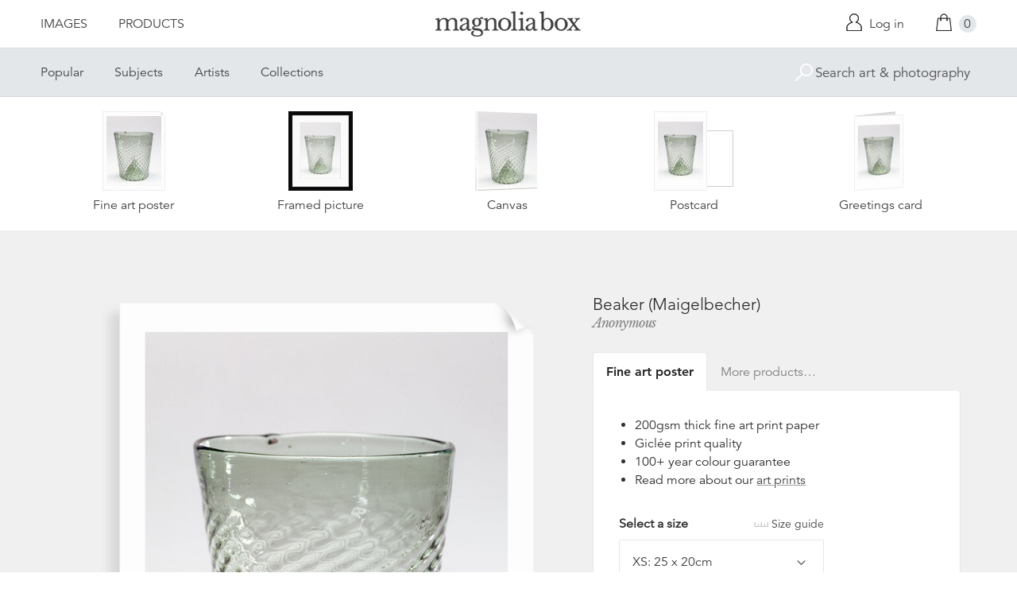

--- FILE ---
content_type: text/html; charset=utf-8
request_url: https://www.magnoliabox.com/products/beaker-maigelbecher-ql-d-140410-3329
body_size: 27621
content:
<!doctype html>
<!--[if lte IE 9 ]><html class="lte-ie9"> <![endif]-->
<!--[if (gt IE 9)|!(IE)]><!--> <html> <!--<![endif]-->
<head>
  <meta charset="utf-8" />
  <!--[if IE]><meta http-equiv='X-UA-Compatible' content='IE=edge,chrome=1' /><![endif]-->

  





  <title>Beaker (Maigelbecher) posters & prints by Anonymous</title>

  
  <meta name="description" content="Beaker (Maigelbecher) posters, canvas prints, framed pictures, postcards & more by Anonymous. Buy online at discount prices. Handmade in the UK." />
  

  <link rel="canonical" href="https://www.magnoliabox.com/products/beaker-maigelbecher-ql-d-140410-3329" />
  <meta name="viewport" content="width=device-width, initial-scale=1" />

  







  <meta property="og:type" content="product" />
  <meta name="twitter:card" content="summary_large_image" />
  <meta property="og:title" content="Beaker (Maigelbecher)" />
  <meta property="og:price:amount" content="1.95" />
  <meta property="og:price:currency" content="GBP" />

  
  
    <meta name="twitter:description" content="Beaker (Maigelbecher); Unknown; Germany, Europe; 1450 - 1525; Mold-blown pale blue-green glass" />
    <meta property="og:image" content="http://www.magnoliabox.com/cdn/shop/products/ql_d_140410_3329_600x.jpg?v=1481709599" />
    <meta property="og:image:secure_url" content="https://www.magnoliabox.com/cdn/shop/products/ql_d_140410_3329_600x.jpg?v=1481709599" />
  







<meta property="og:url" content="https://www.magnoliabox.com/products/beaker-maigelbecher-ql-d-140410-3329" />
<meta property="og:site_name" content="Magnolia Box" />
<meta property="twitter:site" content="@magnolia_box" />
<meta property="twitter:creator" content="@magnolia_box" />
<meta property="og:description" content="
    Beaker (Maigelbecher) posters, canvas prints, framed pictures, postcards &amp;amp; more by Anonymous. Buy online at discount prices. Handmade in the UK.
  " />


  
  


  
  <meta name="google-site-verification" content="zmaEM_V3dLrkcVwYpjBtVew39XTUiz9EhVuq02R878U" />
  <meta name="msvalidate.01" content="E4AE268E91F7A0D599C22817518341B6" />
  

  <link rel="shortcut icon" href="//www.magnoliabox.com/cdn/shop/t/4/assets/favicon.png?v=130807301281773066341729866825" type="image/png" />
<link rel="apple-touch-icon" href="//www.magnoliabox.com/cdn/shop/t/4/assets/apple-touch-icon-144x144.png?v=21545117091111323311729866770" type="image/png" sizes="144x144" />
<link rel="apple-touch-icon" href="//www.magnoliabox.com/cdn/shop/t/4/assets/apple-touch-icon-114x114.png?v=92695671744919169011729866801" type="image/png" sizes="114x114" />
<link rel="apple-touch-icon" href="//www.magnoliabox.com/cdn/shop/t/4/assets/apple-touch-icon-72x72.png?v=134362030163803637371729866775" type="image/png" sizes="72x72" />
<link rel="apple-touch-icon" href="//www.magnoliabox.com/cdn/shop/t/4/assets/apple-touch-icon.png?v=66986459477566030011729866818" type="image/png" />


  <script>window.performance && window.performance.mark && window.performance.mark('shopify.content_for_header.start');</script><meta name="facebook-domain-verification" content="8l9xz3nhyyfphl08tbczxmj6e7c0ye">
<meta id="shopify-digital-wallet" name="shopify-digital-wallet" content="/8950864/digital_wallets/dialog">
<meta name="shopify-checkout-api-token" content="cafc1a13f21116de5cc96dd46ab974ed">
<meta id="in-context-paypal-metadata" data-shop-id="8950864" data-venmo-supported="false" data-environment="production" data-locale="en_US" data-paypal-v4="true" data-currency="GBP">
<link rel="alternate" type="application/json+oembed" href="https://www.magnoliabox.com/products/beaker-maigelbecher-ql-d-140410-3329.oembed">
<script async="async" src="/checkouts/internal/preloads.js?locale=en-GB"></script>
<link rel="preconnect" href="https://shop.app" crossorigin="anonymous">
<script async="async" src="https://shop.app/checkouts/internal/preloads.js?locale=en-GB&shop_id=8950864" crossorigin="anonymous"></script>
<script id="apple-pay-shop-capabilities" type="application/json">{"shopId":8950864,"countryCode":"GB","currencyCode":"GBP","merchantCapabilities":["supports3DS"],"merchantId":"gid:\/\/shopify\/Shop\/8950864","merchantName":"Magnolia Box","requiredBillingContactFields":["postalAddress","email","phone"],"requiredShippingContactFields":["postalAddress","email","phone"],"shippingType":"shipping","supportedNetworks":["visa","maestro","masterCard","amex","discover","elo"],"total":{"type":"pending","label":"Magnolia Box","amount":"1.00"},"shopifyPaymentsEnabled":true,"supportsSubscriptions":true}</script>
<script id="shopify-features" type="application/json">{"accessToken":"cafc1a13f21116de5cc96dd46ab974ed","betas":["rich-media-storefront-analytics"],"domain":"www.magnoliabox.com","predictiveSearch":true,"shopId":8950864,"locale":"en"}</script>
<script>var Shopify = Shopify || {};
Shopify.shop = "magnoliabox.myshopify.com";
Shopify.locale = "en";
Shopify.currency = {"active":"GBP","rate":"1.0"};
Shopify.country = "GB";
Shopify.theme = {"name":"MagnoliaBox","id":60377219,"schema_name":"Magnolia Box","schema_version":"1.0.0","theme_store_id":null,"role":"main"};
Shopify.theme.handle = "null";
Shopify.theme.style = {"id":null,"handle":null};
Shopify.cdnHost = "www.magnoliabox.com/cdn";
Shopify.routes = Shopify.routes || {};
Shopify.routes.root = "/";</script>
<script type="module">!function(o){(o.Shopify=o.Shopify||{}).modules=!0}(window);</script>
<script>!function(o){function n(){var o=[];function n(){o.push(Array.prototype.slice.apply(arguments))}return n.q=o,n}var t=o.Shopify=o.Shopify||{};t.loadFeatures=n(),t.autoloadFeatures=n()}(window);</script>
<script>
  window.ShopifyPay = window.ShopifyPay || {};
  window.ShopifyPay.apiHost = "shop.app\/pay";
  window.ShopifyPay.redirectState = null;
</script>
<script id="shop-js-analytics" type="application/json">{"pageType":"product"}</script>
<script defer="defer" async type="module" src="//www.magnoliabox.com/cdn/shopifycloud/shop-js/modules/v2/client.init-shop-cart-sync_WVOgQShq.en.esm.js"></script>
<script defer="defer" async type="module" src="//www.magnoliabox.com/cdn/shopifycloud/shop-js/modules/v2/chunk.common_C_13GLB1.esm.js"></script>
<script defer="defer" async type="module" src="//www.magnoliabox.com/cdn/shopifycloud/shop-js/modules/v2/chunk.modal_CLfMGd0m.esm.js"></script>
<script type="module">
  await import("//www.magnoliabox.com/cdn/shopifycloud/shop-js/modules/v2/client.init-shop-cart-sync_WVOgQShq.en.esm.js");
await import("//www.magnoliabox.com/cdn/shopifycloud/shop-js/modules/v2/chunk.common_C_13GLB1.esm.js");
await import("//www.magnoliabox.com/cdn/shopifycloud/shop-js/modules/v2/chunk.modal_CLfMGd0m.esm.js");

  window.Shopify.SignInWithShop?.initShopCartSync?.({"fedCMEnabled":true,"windoidEnabled":true});

</script>
<script>
  window.Shopify = window.Shopify || {};
  if (!window.Shopify.featureAssets) window.Shopify.featureAssets = {};
  window.Shopify.featureAssets['shop-js'] = {"shop-cart-sync":["modules/v2/client.shop-cart-sync_DuR37GeY.en.esm.js","modules/v2/chunk.common_C_13GLB1.esm.js","modules/v2/chunk.modal_CLfMGd0m.esm.js"],"init-fed-cm":["modules/v2/client.init-fed-cm_BucUoe6W.en.esm.js","modules/v2/chunk.common_C_13GLB1.esm.js","modules/v2/chunk.modal_CLfMGd0m.esm.js"],"shop-toast-manager":["modules/v2/client.shop-toast-manager_B0JfrpKj.en.esm.js","modules/v2/chunk.common_C_13GLB1.esm.js","modules/v2/chunk.modal_CLfMGd0m.esm.js"],"init-shop-cart-sync":["modules/v2/client.init-shop-cart-sync_WVOgQShq.en.esm.js","modules/v2/chunk.common_C_13GLB1.esm.js","modules/v2/chunk.modal_CLfMGd0m.esm.js"],"shop-button":["modules/v2/client.shop-button_B_U3bv27.en.esm.js","modules/v2/chunk.common_C_13GLB1.esm.js","modules/v2/chunk.modal_CLfMGd0m.esm.js"],"init-windoid":["modules/v2/client.init-windoid_DuP9q_di.en.esm.js","modules/v2/chunk.common_C_13GLB1.esm.js","modules/v2/chunk.modal_CLfMGd0m.esm.js"],"shop-cash-offers":["modules/v2/client.shop-cash-offers_BmULhtno.en.esm.js","modules/v2/chunk.common_C_13GLB1.esm.js","modules/v2/chunk.modal_CLfMGd0m.esm.js"],"pay-button":["modules/v2/client.pay-button_CrPSEbOK.en.esm.js","modules/v2/chunk.common_C_13GLB1.esm.js","modules/v2/chunk.modal_CLfMGd0m.esm.js"],"init-customer-accounts":["modules/v2/client.init-customer-accounts_jNk9cPYQ.en.esm.js","modules/v2/client.shop-login-button_DJ5ldayH.en.esm.js","modules/v2/chunk.common_C_13GLB1.esm.js","modules/v2/chunk.modal_CLfMGd0m.esm.js"],"avatar":["modules/v2/client.avatar_BTnouDA3.en.esm.js"],"checkout-modal":["modules/v2/client.checkout-modal_pBPyh9w8.en.esm.js","modules/v2/chunk.common_C_13GLB1.esm.js","modules/v2/chunk.modal_CLfMGd0m.esm.js"],"init-shop-for-new-customer-accounts":["modules/v2/client.init-shop-for-new-customer-accounts_BUoCy7a5.en.esm.js","modules/v2/client.shop-login-button_DJ5ldayH.en.esm.js","modules/v2/chunk.common_C_13GLB1.esm.js","modules/v2/chunk.modal_CLfMGd0m.esm.js"],"init-customer-accounts-sign-up":["modules/v2/client.init-customer-accounts-sign-up_CnczCz9H.en.esm.js","modules/v2/client.shop-login-button_DJ5ldayH.en.esm.js","modules/v2/chunk.common_C_13GLB1.esm.js","modules/v2/chunk.modal_CLfMGd0m.esm.js"],"init-shop-email-lookup-coordinator":["modules/v2/client.init-shop-email-lookup-coordinator_CzjY5t9o.en.esm.js","modules/v2/chunk.common_C_13GLB1.esm.js","modules/v2/chunk.modal_CLfMGd0m.esm.js"],"shop-follow-button":["modules/v2/client.shop-follow-button_CsYC63q7.en.esm.js","modules/v2/chunk.common_C_13GLB1.esm.js","modules/v2/chunk.modal_CLfMGd0m.esm.js"],"shop-login-button":["modules/v2/client.shop-login-button_DJ5ldayH.en.esm.js","modules/v2/chunk.common_C_13GLB1.esm.js","modules/v2/chunk.modal_CLfMGd0m.esm.js"],"shop-login":["modules/v2/client.shop-login_B9ccPdmx.en.esm.js","modules/v2/chunk.common_C_13GLB1.esm.js","modules/v2/chunk.modal_CLfMGd0m.esm.js"],"lead-capture":["modules/v2/client.lead-capture_D0K_KgYb.en.esm.js","modules/v2/chunk.common_C_13GLB1.esm.js","modules/v2/chunk.modal_CLfMGd0m.esm.js"],"payment-terms":["modules/v2/client.payment-terms_BWmiNN46.en.esm.js","modules/v2/chunk.common_C_13GLB1.esm.js","modules/v2/chunk.modal_CLfMGd0m.esm.js"]};
</script>
<script>(function() {
  var isLoaded = false;
  function asyncLoad() {
    if (isLoaded) return;
    isLoaded = true;
    var urls = ["https:\/\/ecommplugins-scripts.trustpilot.com\/v2.1\/js\/header.min.js?settings=eyJrZXkiOiJBNTlONnp3RThCc3RSZ0dUIiwicyI6Im5vbmUifQ==\u0026shop=magnoliabox.myshopify.com","https:\/\/ecommplugins-trustboxsettings.trustpilot.com\/magnoliabox.myshopify.com.js?settings=1623160202675\u0026shop=magnoliabox.myshopify.com","https:\/\/cdn.s3.pop-convert.com\/pcjs.production.min.js?unique_id=magnoliabox.myshopify.com\u0026shop=magnoliabox.myshopify.com","https:\/\/script.pop-convert.com\/new-micro\/production.pc.min.js?unique_id=magnoliabox.myshopify.com\u0026shop=magnoliabox.myshopify.com"];
    for (var i = 0; i < urls.length; i++) {
      var s = document.createElement('script');
      s.type = 'text/javascript';
      s.async = true;
      s.src = urls[i];
      var x = document.getElementsByTagName('script')[0];
      x.parentNode.insertBefore(s, x);
    }
  };
  if(window.attachEvent) {
    window.attachEvent('onload', asyncLoad);
  } else {
    window.addEventListener('load', asyncLoad, false);
  }
})();</script>
<script id="__st">var __st={"a":8950864,"offset":0,"reqid":"eb44435e-5720-417e-9992-a085875d43b9-1769641007","pageurl":"www.magnoliabox.com\/products\/beaker-maigelbecher-ql-d-140410-3329","u":"c259034f80f9","p":"product","rtyp":"product","rid":9154087491};</script>
<script>window.ShopifyPaypalV4VisibilityTracking = true;</script>
<script id="captcha-bootstrap">!function(){'use strict';const t='contact',e='account',n='new_comment',o=[[t,t],['blogs',n],['comments',n],[t,'customer']],c=[[e,'customer_login'],[e,'guest_login'],[e,'recover_customer_password'],[e,'create_customer']],r=t=>t.map((([t,e])=>`form[action*='/${t}']:not([data-nocaptcha='true']) input[name='form_type'][value='${e}']`)).join(','),a=t=>()=>t?[...document.querySelectorAll(t)].map((t=>t.form)):[];function s(){const t=[...o],e=r(t);return a(e)}const i='password',u='form_key',d=['recaptcha-v3-token','g-recaptcha-response','h-captcha-response',i],f=()=>{try{return window.sessionStorage}catch{return}},m='__shopify_v',_=t=>t.elements[u];function p(t,e,n=!1){try{const o=window.sessionStorage,c=JSON.parse(o.getItem(e)),{data:r}=function(t){const{data:e,action:n}=t;return t[m]||n?{data:e,action:n}:{data:t,action:n}}(c);for(const[e,n]of Object.entries(r))t.elements[e]&&(t.elements[e].value=n);n&&o.removeItem(e)}catch(o){console.error('form repopulation failed',{error:o})}}const l='form_type',E='cptcha';function T(t){t.dataset[E]=!0}const w=window,h=w.document,L='Shopify',v='ce_forms',y='captcha';let A=!1;((t,e)=>{const n=(g='f06e6c50-85a8-45c8-87d0-21a2b65856fe',I='https://cdn.shopify.com/shopifycloud/storefront-forms-hcaptcha/ce_storefront_forms_captcha_hcaptcha.v1.5.2.iife.js',D={infoText:'Protected by hCaptcha',privacyText:'Privacy',termsText:'Terms'},(t,e,n)=>{const o=w[L][v],c=o.bindForm;if(c)return c(t,g,e,D).then(n);var r;o.q.push([[t,g,e,D],n]),r=I,A||(h.body.append(Object.assign(h.createElement('script'),{id:'captcha-provider',async:!0,src:r})),A=!0)});var g,I,D;w[L]=w[L]||{},w[L][v]=w[L][v]||{},w[L][v].q=[],w[L][y]=w[L][y]||{},w[L][y].protect=function(t,e){n(t,void 0,e),T(t)},Object.freeze(w[L][y]),function(t,e,n,w,h,L){const[v,y,A,g]=function(t,e,n){const i=e?o:[],u=t?c:[],d=[...i,...u],f=r(d),m=r(i),_=r(d.filter((([t,e])=>n.includes(e))));return[a(f),a(m),a(_),s()]}(w,h,L),I=t=>{const e=t.target;return e instanceof HTMLFormElement?e:e&&e.form},D=t=>v().includes(t);t.addEventListener('submit',(t=>{const e=I(t);if(!e)return;const n=D(e)&&!e.dataset.hcaptchaBound&&!e.dataset.recaptchaBound,o=_(e),c=g().includes(e)&&(!o||!o.value);(n||c)&&t.preventDefault(),c&&!n&&(function(t){try{if(!f())return;!function(t){const e=f();if(!e)return;const n=_(t);if(!n)return;const o=n.value;o&&e.removeItem(o)}(t);const e=Array.from(Array(32),(()=>Math.random().toString(36)[2])).join('');!function(t,e){_(t)||t.append(Object.assign(document.createElement('input'),{type:'hidden',name:u})),t.elements[u].value=e}(t,e),function(t,e){const n=f();if(!n)return;const o=[...t.querySelectorAll(`input[type='${i}']`)].map((({name:t})=>t)),c=[...d,...o],r={};for(const[a,s]of new FormData(t).entries())c.includes(a)||(r[a]=s);n.setItem(e,JSON.stringify({[m]:1,action:t.action,data:r}))}(t,e)}catch(e){console.error('failed to persist form',e)}}(e),e.submit())}));const S=(t,e)=>{t&&!t.dataset[E]&&(n(t,e.some((e=>e===t))),T(t))};for(const o of['focusin','change'])t.addEventListener(o,(t=>{const e=I(t);D(e)&&S(e,y())}));const B=e.get('form_key'),M=e.get(l),P=B&&M;t.addEventListener('DOMContentLoaded',(()=>{const t=y();if(P)for(const e of t)e.elements[l].value===M&&p(e,B);[...new Set([...A(),...v().filter((t=>'true'===t.dataset.shopifyCaptcha))])].forEach((e=>S(e,t)))}))}(h,new URLSearchParams(w.location.search),n,t,e,['guest_login'])})(!0,!0)}();</script>
<script integrity="sha256-4kQ18oKyAcykRKYeNunJcIwy7WH5gtpwJnB7kiuLZ1E=" data-source-attribution="shopify.loadfeatures" defer="defer" src="//www.magnoliabox.com/cdn/shopifycloud/storefront/assets/storefront/load_feature-a0a9edcb.js" crossorigin="anonymous"></script>
<script crossorigin="anonymous" defer="defer" src="//www.magnoliabox.com/cdn/shopifycloud/storefront/assets/shopify_pay/storefront-65b4c6d7.js?v=20250812"></script>
<script data-source-attribution="shopify.dynamic_checkout.dynamic.init">var Shopify=Shopify||{};Shopify.PaymentButton=Shopify.PaymentButton||{isStorefrontPortableWallets:!0,init:function(){window.Shopify.PaymentButton.init=function(){};var t=document.createElement("script");t.src="https://www.magnoliabox.com/cdn/shopifycloud/portable-wallets/latest/portable-wallets.en.js",t.type="module",document.head.appendChild(t)}};
</script>
<script data-source-attribution="shopify.dynamic_checkout.buyer_consent">
  function portableWalletsHideBuyerConsent(e){var t=document.getElementById("shopify-buyer-consent"),n=document.getElementById("shopify-subscription-policy-button");t&&n&&(t.classList.add("hidden"),t.setAttribute("aria-hidden","true"),n.removeEventListener("click",e))}function portableWalletsShowBuyerConsent(e){var t=document.getElementById("shopify-buyer-consent"),n=document.getElementById("shopify-subscription-policy-button");t&&n&&(t.classList.remove("hidden"),t.removeAttribute("aria-hidden"),n.addEventListener("click",e))}window.Shopify?.PaymentButton&&(window.Shopify.PaymentButton.hideBuyerConsent=portableWalletsHideBuyerConsent,window.Shopify.PaymentButton.showBuyerConsent=portableWalletsShowBuyerConsent);
</script>
<script data-source-attribution="shopify.dynamic_checkout.cart.bootstrap">document.addEventListener("DOMContentLoaded",(function(){function t(){return document.querySelector("shopify-accelerated-checkout-cart, shopify-accelerated-checkout")}if(t())Shopify.PaymentButton.init();else{new MutationObserver((function(e,n){t()&&(Shopify.PaymentButton.init(),n.disconnect())})).observe(document.body,{childList:!0,subtree:!0})}}));
</script>
<link id="shopify-accelerated-checkout-styles" rel="stylesheet" media="screen" href="https://www.magnoliabox.com/cdn/shopifycloud/portable-wallets/latest/accelerated-checkout-backwards-compat.css" crossorigin="anonymous">
<style id="shopify-accelerated-checkout-cart">
        #shopify-buyer-consent {
  margin-top: 1em;
  display: inline-block;
  width: 100%;
}

#shopify-buyer-consent.hidden {
  display: none;
}

#shopify-subscription-policy-button {
  background: none;
  border: none;
  padding: 0;
  text-decoration: underline;
  font-size: inherit;
  cursor: pointer;
}

#shopify-subscription-policy-button::before {
  box-shadow: none;
}

      </style>
<script id="sections-script" data-sections="product-recommendations" defer="defer" src="//www.magnoliabox.com/cdn/shop/t/4/compiled_assets/scripts.js?v=4403"></script>
<script>window.performance && window.performance.mark && window.performance.mark('shopify.content_for_header.end');</script>

  <link href="//www.magnoliabox.com/cdn/shop/t/4/assets/site.css?v=120456839182110343021767372797" rel="stylesheet" type="text/css" media="all" />
  

  
  <link href="//fast.fonts.net/cssapi/f677d19d-dc49-4d75-9f52-0fa324a7c795.css" rel="stylesheet" type="text/css" media="all" />
  <link href="//fonts.googleapis.com/css?family=Libre+Baskerville:400,400italic,700" rel="stylesheet" type="text/css" media="all" />

  
  <script src="//ajax.googleapis.com/ajax/libs/jquery/2.1.4/jquery.min.js" type="text/javascript"></script>
  
  <script type="text/javascript" src="//widget.trustpilot.com/bootstrap/v5/tp.widget.bootstrap.min.js" async></script>

<link href="https://monorail-edge.shopifysvc.com" rel="dns-prefetch">
<script>(function(){if ("sendBeacon" in navigator && "performance" in window) {try {var session_token_from_headers = performance.getEntriesByType('navigation')[0].serverTiming.find(x => x.name == '_s').description;} catch {var session_token_from_headers = undefined;}var session_cookie_matches = document.cookie.match(/_shopify_s=([^;]*)/);var session_token_from_cookie = session_cookie_matches && session_cookie_matches.length === 2 ? session_cookie_matches[1] : "";var session_token = session_token_from_headers || session_token_from_cookie || "";function handle_abandonment_event(e) {var entries = performance.getEntries().filter(function(entry) {return /monorail-edge.shopifysvc.com/.test(entry.name);});if (!window.abandonment_tracked && entries.length === 0) {window.abandonment_tracked = true;var currentMs = Date.now();var navigation_start = performance.timing.navigationStart;var payload = {shop_id: 8950864,url: window.location.href,navigation_start,duration: currentMs - navigation_start,session_token,page_type: "product"};window.navigator.sendBeacon("https://monorail-edge.shopifysvc.com/v1/produce", JSON.stringify({schema_id: "online_store_buyer_site_abandonment/1.1",payload: payload,metadata: {event_created_at_ms: currentMs,event_sent_at_ms: currentMs}}));}}window.addEventListener('pagehide', handle_abandonment_event);}}());</script>
<script id="web-pixels-manager-setup">(function e(e,d,r,n,o){if(void 0===o&&(o={}),!Boolean(null===(a=null===(i=window.Shopify)||void 0===i?void 0:i.analytics)||void 0===a?void 0:a.replayQueue)){var i,a;window.Shopify=window.Shopify||{};var t=window.Shopify;t.analytics=t.analytics||{};var s=t.analytics;s.replayQueue=[],s.publish=function(e,d,r){return s.replayQueue.push([e,d,r]),!0};try{self.performance.mark("wpm:start")}catch(e){}var l=function(){var e={modern:/Edge?\/(1{2}[4-9]|1[2-9]\d|[2-9]\d{2}|\d{4,})\.\d+(\.\d+|)|Firefox\/(1{2}[4-9]|1[2-9]\d|[2-9]\d{2}|\d{4,})\.\d+(\.\d+|)|Chrom(ium|e)\/(9{2}|\d{3,})\.\d+(\.\d+|)|(Maci|X1{2}).+ Version\/(15\.\d+|(1[6-9]|[2-9]\d|\d{3,})\.\d+)([,.]\d+|)( \(\w+\)|)( Mobile\/\w+|) Safari\/|Chrome.+OPR\/(9{2}|\d{3,})\.\d+\.\d+|(CPU[ +]OS|iPhone[ +]OS|CPU[ +]iPhone|CPU IPhone OS|CPU iPad OS)[ +]+(15[._]\d+|(1[6-9]|[2-9]\d|\d{3,})[._]\d+)([._]\d+|)|Android:?[ /-](13[3-9]|1[4-9]\d|[2-9]\d{2}|\d{4,})(\.\d+|)(\.\d+|)|Android.+Firefox\/(13[5-9]|1[4-9]\d|[2-9]\d{2}|\d{4,})\.\d+(\.\d+|)|Android.+Chrom(ium|e)\/(13[3-9]|1[4-9]\d|[2-9]\d{2}|\d{4,})\.\d+(\.\d+|)|SamsungBrowser\/([2-9]\d|\d{3,})\.\d+/,legacy:/Edge?\/(1[6-9]|[2-9]\d|\d{3,})\.\d+(\.\d+|)|Firefox\/(5[4-9]|[6-9]\d|\d{3,})\.\d+(\.\d+|)|Chrom(ium|e)\/(5[1-9]|[6-9]\d|\d{3,})\.\d+(\.\d+|)([\d.]+$|.*Safari\/(?![\d.]+ Edge\/[\d.]+$))|(Maci|X1{2}).+ Version\/(10\.\d+|(1[1-9]|[2-9]\d|\d{3,})\.\d+)([,.]\d+|)( \(\w+\)|)( Mobile\/\w+|) Safari\/|Chrome.+OPR\/(3[89]|[4-9]\d|\d{3,})\.\d+\.\d+|(CPU[ +]OS|iPhone[ +]OS|CPU[ +]iPhone|CPU IPhone OS|CPU iPad OS)[ +]+(10[._]\d+|(1[1-9]|[2-9]\d|\d{3,})[._]\d+)([._]\d+|)|Android:?[ /-](13[3-9]|1[4-9]\d|[2-9]\d{2}|\d{4,})(\.\d+|)(\.\d+|)|Mobile Safari.+OPR\/([89]\d|\d{3,})\.\d+\.\d+|Android.+Firefox\/(13[5-9]|1[4-9]\d|[2-9]\d{2}|\d{4,})\.\d+(\.\d+|)|Android.+Chrom(ium|e)\/(13[3-9]|1[4-9]\d|[2-9]\d{2}|\d{4,})\.\d+(\.\d+|)|Android.+(UC? ?Browser|UCWEB|U3)[ /]?(15\.([5-9]|\d{2,})|(1[6-9]|[2-9]\d|\d{3,})\.\d+)\.\d+|SamsungBrowser\/(5\.\d+|([6-9]|\d{2,})\.\d+)|Android.+MQ{2}Browser\/(14(\.(9|\d{2,})|)|(1[5-9]|[2-9]\d|\d{3,})(\.\d+|))(\.\d+|)|K[Aa][Ii]OS\/(3\.\d+|([4-9]|\d{2,})\.\d+)(\.\d+|)/},d=e.modern,r=e.legacy,n=navigator.userAgent;return n.match(d)?"modern":n.match(r)?"legacy":"unknown"}(),u="modern"===l?"modern":"legacy",c=(null!=n?n:{modern:"",legacy:""})[u],f=function(e){return[e.baseUrl,"/wpm","/b",e.hashVersion,"modern"===e.buildTarget?"m":"l",".js"].join("")}({baseUrl:d,hashVersion:r,buildTarget:u}),m=function(e){var d=e.version,r=e.bundleTarget,n=e.surface,o=e.pageUrl,i=e.monorailEndpoint;return{emit:function(e){var a=e.status,t=e.errorMsg,s=(new Date).getTime(),l=JSON.stringify({metadata:{event_sent_at_ms:s},events:[{schema_id:"web_pixels_manager_load/3.1",payload:{version:d,bundle_target:r,page_url:o,status:a,surface:n,error_msg:t},metadata:{event_created_at_ms:s}}]});if(!i)return console&&console.warn&&console.warn("[Web Pixels Manager] No Monorail endpoint provided, skipping logging."),!1;try{return self.navigator.sendBeacon.bind(self.navigator)(i,l)}catch(e){}var u=new XMLHttpRequest;try{return u.open("POST",i,!0),u.setRequestHeader("Content-Type","text/plain"),u.send(l),!0}catch(e){return console&&console.warn&&console.warn("[Web Pixels Manager] Got an unhandled error while logging to Monorail."),!1}}}}({version:r,bundleTarget:l,surface:e.surface,pageUrl:self.location.href,monorailEndpoint:e.monorailEndpoint});try{o.browserTarget=l,function(e){var d=e.src,r=e.async,n=void 0===r||r,o=e.onload,i=e.onerror,a=e.sri,t=e.scriptDataAttributes,s=void 0===t?{}:t,l=document.createElement("script"),u=document.querySelector("head"),c=document.querySelector("body");if(l.async=n,l.src=d,a&&(l.integrity=a,l.crossOrigin="anonymous"),s)for(var f in s)if(Object.prototype.hasOwnProperty.call(s,f))try{l.dataset[f]=s[f]}catch(e){}if(o&&l.addEventListener("load",o),i&&l.addEventListener("error",i),u)u.appendChild(l);else{if(!c)throw new Error("Did not find a head or body element to append the script");c.appendChild(l)}}({src:f,async:!0,onload:function(){if(!function(){var e,d;return Boolean(null===(d=null===(e=window.Shopify)||void 0===e?void 0:e.analytics)||void 0===d?void 0:d.initialized)}()){var d=window.webPixelsManager.init(e)||void 0;if(d){var r=window.Shopify.analytics;r.replayQueue.forEach((function(e){var r=e[0],n=e[1],o=e[2];d.publishCustomEvent(r,n,o)})),r.replayQueue=[],r.publish=d.publishCustomEvent,r.visitor=d.visitor,r.initialized=!0}}},onerror:function(){return m.emit({status:"failed",errorMsg:"".concat(f," has failed to load")})},sri:function(e){var d=/^sha384-[A-Za-z0-9+/=]+$/;return"string"==typeof e&&d.test(e)}(c)?c:"",scriptDataAttributes:o}),m.emit({status:"loading"})}catch(e){m.emit({status:"failed",errorMsg:(null==e?void 0:e.message)||"Unknown error"})}}})({shopId: 8950864,storefrontBaseUrl: "https://www.magnoliabox.com",extensionsBaseUrl: "https://extensions.shopifycdn.com/cdn/shopifycloud/web-pixels-manager",monorailEndpoint: "https://monorail-edge.shopifysvc.com/unstable/produce_batch",surface: "storefront-renderer",enabledBetaFlags: ["2dca8a86"],webPixelsConfigList: [{"id":"261128263","configuration":"{\"config\":\"{\\\"pixel_id\\\":\\\"G-FR8BBXGCQY\\\",\\\"gtag_events\\\":[{\\\"type\\\":\\\"begin_checkout\\\",\\\"action_label\\\":\\\"G-FR8BBXGCQY\\\"},{\\\"type\\\":\\\"search\\\",\\\"action_label\\\":\\\"G-FR8BBXGCQY\\\"},{\\\"type\\\":\\\"view_item\\\",\\\"action_label\\\":\\\"G-FR8BBXGCQY\\\"},{\\\"type\\\":\\\"purchase\\\",\\\"action_label\\\":\\\"G-FR8BBXGCQY\\\"},{\\\"type\\\":\\\"page_view\\\",\\\"action_label\\\":\\\"G-FR8BBXGCQY\\\"},{\\\"type\\\":\\\"add_payment_info\\\",\\\"action_label\\\":\\\"G-FR8BBXGCQY\\\"},{\\\"type\\\":\\\"add_to_cart\\\",\\\"action_label\\\":\\\"G-FR8BBXGCQY\\\"}],\\\"enable_monitoring_mode\\\":false}\"}","eventPayloadVersion":"v1","runtimeContext":"OPEN","scriptVersion":"b2a88bafab3e21179ed38636efcd8a93","type":"APP","apiClientId":1780363,"privacyPurposes":[],"dataSharingAdjustments":{"protectedCustomerApprovalScopes":["read_customer_address","read_customer_email","read_customer_name","read_customer_personal_data","read_customer_phone"]}},{"id":"77987911","configuration":"{\"pixel_id\":\"603466020659638\",\"pixel_type\":\"facebook_pixel\",\"metaapp_system_user_token\":\"-\"}","eventPayloadVersion":"v1","runtimeContext":"OPEN","scriptVersion":"ca16bc87fe92b6042fbaa3acc2fbdaa6","type":"APP","apiClientId":2329312,"privacyPurposes":["ANALYTICS","MARKETING","SALE_OF_DATA"],"dataSharingAdjustments":{"protectedCustomerApprovalScopes":["read_customer_address","read_customer_email","read_customer_name","read_customer_personal_data","read_customer_phone"]}},{"id":"shopify-app-pixel","configuration":"{}","eventPayloadVersion":"v1","runtimeContext":"STRICT","scriptVersion":"0450","apiClientId":"shopify-pixel","type":"APP","privacyPurposes":["ANALYTICS","MARKETING"]},{"id":"shopify-custom-pixel","eventPayloadVersion":"v1","runtimeContext":"LAX","scriptVersion":"0450","apiClientId":"shopify-pixel","type":"CUSTOM","privacyPurposes":["ANALYTICS","MARKETING"]}],isMerchantRequest: false,initData: {"shop":{"name":"Magnolia Box","paymentSettings":{"currencyCode":"GBP"},"myshopifyDomain":"magnoliabox.myshopify.com","countryCode":"GB","storefrontUrl":"https:\/\/www.magnoliabox.com"},"customer":null,"cart":null,"checkout":null,"productVariants":[{"price":{"amount":17.95,"currencyCode":"GBP"},"product":{"title":"Beaker (Maigelbecher)","vendor":"prodigi","id":"9154087491","untranslatedTitle":"Beaker (Maigelbecher)","url":"\/products\/beaker-maigelbecher-ql-d-140410-3329","type":"ondemand"},"id":"32079293955","image":{"src":"\/\/www.magnoliabox.com\/cdn\/shop\/products\/ql_d_140410_3329.jpg?v=1481709599"},"sku":"GLOBAL-FAP-8X10","title":"Fine art poster \/ XS: 25 x 20cm \/ none","untranslatedTitle":"Fine art poster \/ XS: 25 x 20cm \/ none"},{"price":{"amount":22.95,"currencyCode":"GBP"},"product":{"title":"Beaker (Maigelbecher)","vendor":"prodigi","id":"9154087491","untranslatedTitle":"Beaker (Maigelbecher)","url":"\/products\/beaker-maigelbecher-ql-d-140410-3329","type":"ondemand"},"id":"32079294083","image":{"src":"\/\/www.magnoliabox.com\/cdn\/shop\/products\/ql_d_140410_3329.jpg?v=1481709599"},"sku":"GLOBAL-FAP-10X12","title":"Fine art poster \/ S: 30 x 25cm \/ none","untranslatedTitle":"Fine art poster \/ S: 30 x 25cm \/ none"},{"price":{"amount":28.95,"currencyCode":"GBP"},"product":{"title":"Beaker (Maigelbecher)","vendor":"prodigi","id":"9154087491","untranslatedTitle":"Beaker (Maigelbecher)","url":"\/products\/beaker-maigelbecher-ql-d-140410-3329","type":"ondemand"},"id":"32079294147","image":{"src":"\/\/www.magnoliabox.com\/cdn\/shop\/products\/ql_d_140410_3329.jpg?v=1481709599"},"sku":"GLOBAL-FAP-16X20","title":"Fine art poster \/ M: 50 x 40cm \/ none","untranslatedTitle":"Fine art poster \/ M: 50 x 40cm \/ none"},{"price":{"amount":39.95,"currencyCode":"GBP"},"product":{"title":"Beaker (Maigelbecher)","vendor":"prodigi","id":"9154087491","untranslatedTitle":"Beaker (Maigelbecher)","url":"\/products\/beaker-maigelbecher-ql-d-140410-3329","type":"ondemand"},"id":"32079294211","image":{"src":"\/\/www.magnoliabox.com\/cdn\/shop\/products\/ql_d_140410_3329.jpg?v=1481709599"},"sku":"GLOBAL-FAP-24X30","title":"Fine art poster \/ L: 75 x 60cm \/ none","untranslatedTitle":"Fine art poster \/ L: 75 x 60cm \/ none"},{"price":{"amount":49.95,"currencyCode":"GBP"},"product":{"title":"Beaker (Maigelbecher)","vendor":"prodigi","id":"9154087491","untranslatedTitle":"Beaker (Maigelbecher)","url":"\/products\/beaker-maigelbecher-ql-d-140410-3329","type":"ondemand"},"id":"32079294275","image":{"src":"\/\/www.magnoliabox.com\/cdn\/shop\/products\/ql_d_140410_3329.jpg?v=1481709599"},"sku":"GLOBAL-FAP-32X40","title":"Fine art poster \/ XL: 100 x 80cm \/ none","untranslatedTitle":"Fine art poster \/ XL: 100 x 80cm \/ none"},{"price":{"amount":59.95,"currencyCode":"GBP"},"product":{"title":"Beaker (Maigelbecher)","vendor":"prodigi","id":"9154087491","untranslatedTitle":"Beaker (Maigelbecher)","url":"\/products\/beaker-maigelbecher-ql-d-140410-3329","type":"ondemand"},"id":"32079294339","image":{"src":"\/\/www.magnoliabox.com\/cdn\/shop\/products\/ql_d_140410_3329.jpg?v=1481709599"},"sku":"GLOBAL-FAP-40X50","title":"Fine art poster \/ XXL: 127 x 100cm \/ none","untranslatedTitle":"Fine art poster \/ XXL: 127 x 100cm \/ none"},{"price":{"amount":49.95,"currencyCode":"GBP"},"product":{"title":"Beaker (Maigelbecher)","vendor":"prodigi","id":"9154087491","untranslatedTitle":"Beaker (Maigelbecher)","url":"\/products\/beaker-maigelbecher-ql-d-140410-3329","type":"ondemand"},"id":"32079294531","image":{"src":"\/\/www.magnoliabox.com\/cdn\/shop\/products\/ql_d_140410_3329.jpg?v=1481709599"},"sku":"GLOBAL-CFPM-11X14","title":"Framed picture \/ S: 36 x 28cm \/ none","untranslatedTitle":"Framed picture \/ S: 36 x 28cm \/ none"},{"price":{"amount":64.95,"currencyCode":"GBP"},"product":{"title":"Beaker (Maigelbecher)","vendor":"prodigi","id":"9154087491","untranslatedTitle":"Beaker (Maigelbecher)","url":"\/products\/beaker-maigelbecher-ql-d-140410-3329","type":"ondemand"},"id":"32079294595","image":{"src":"\/\/www.magnoliabox.com\/cdn\/shop\/products\/ql_d_140410_3329.jpg?v=1481709599"},"sku":"GLOBAL-CFPM-16X20","title":"Framed picture \/ M: 50 x 40cm \/ none","untranslatedTitle":"Framed picture \/ M: 50 x 40cm \/ none"},{"price":{"amount":89.95,"currencyCode":"GBP"},"product":{"title":"Beaker (Maigelbecher)","vendor":"prodigi","id":"9154087491","untranslatedTitle":"Beaker (Maigelbecher)","url":"\/products\/beaker-maigelbecher-ql-d-140410-3329","type":"ondemand"},"id":"32079294659","image":{"src":"\/\/www.magnoliabox.com\/cdn\/shop\/products\/ql_d_140410_3329.jpg?v=1481709599"},"sku":"GLOBAL-CFPM-24X32","title":"Framed picture \/ L: 80 x 60cm \/ none","untranslatedTitle":"Framed picture \/ L: 80 x 60cm \/ none"},{"price":{"amount":114.95,"currencyCode":"GBP"},"product":{"title":"Beaker (Maigelbecher)","vendor":"prodigi","id":"9154087491","untranslatedTitle":"Beaker (Maigelbecher)","url":"\/products\/beaker-maigelbecher-ql-d-140410-3329","type":"ondemand"},"id":"32079294723","image":{"src":"\/\/www.magnoliabox.com\/cdn\/shop\/products\/ql_d_140410_3329.jpg?v=1481709599"},"sku":"GLOBAL-CFPM-30X40","title":"Framed picture \/ XL: 100 x 75cm \/ none","untranslatedTitle":"Framed picture \/ XL: 100 x 75cm \/ none"},{"price":{"amount":44.95,"currencyCode":"GBP"},"product":{"title":"Beaker (Maigelbecher)","vendor":"prodigi","id":"9154087491","untranslatedTitle":"Beaker (Maigelbecher)","url":"\/products\/beaker-maigelbecher-ql-d-140410-3329","type":"ondemand"},"id":"32079294851","image":{"src":"\/\/www.magnoliabox.com\/cdn\/shop\/products\/ql_d_140410_3329.jpg?v=1481709599"},"sku":"GLOBAL-CAN-16X20","title":"Canvas \/ S: 50 x 40cm \/ Stretched","untranslatedTitle":"Canvas \/ S: 50 x 40cm \/ Stretched"},{"price":{"amount":55.95,"currencyCode":"GBP"},"product":{"title":"Beaker (Maigelbecher)","vendor":"prodigi","id":"9154087491","untranslatedTitle":"Beaker (Maigelbecher)","url":"\/products\/beaker-maigelbecher-ql-d-140410-3329","type":"ondemand"},"id":"32079294915","image":{"src":"\/\/www.magnoliabox.com\/cdn\/shop\/products\/ql_d_140410_3329.jpg?v=1481709599"},"sku":"GLOBAL-CAN-24X30","title":"Canvas \/ M: 75 x 60cm \/ Stretched","untranslatedTitle":"Canvas \/ M: 75 x 60cm \/ Stretched"},{"price":{"amount":89.95,"currencyCode":"GBP"},"product":{"title":"Beaker (Maigelbecher)","vendor":"prodigi","id":"9154087491","untranslatedTitle":"Beaker (Maigelbecher)","url":"\/products\/beaker-maigelbecher-ql-d-140410-3329","type":"ondemand"},"id":"32079294979","image":{"src":"\/\/www.magnoliabox.com\/cdn\/shop\/products\/ql_d_140410_3329.jpg?v=1481709599"},"sku":"GLOBAL-CAN-32X40","title":"Canvas \/ L: 100 x 80cm \/ Stretched","untranslatedTitle":"Canvas \/ L: 100 x 80cm \/ Stretched"},{"price":{"amount":114.95,"currencyCode":"GBP"},"product":{"title":"Beaker (Maigelbecher)","vendor":"prodigi","id":"9154087491","untranslatedTitle":"Beaker (Maigelbecher)","url":"\/products\/beaker-maigelbecher-ql-d-140410-3329","type":"ondemand"},"id":"32079295043","image":{"src":"\/\/www.magnoliabox.com\/cdn\/shop\/products\/ql_d_140410_3329.jpg?v=1481709599"},"sku":"GLOBAL-CAN-40X48","title":"Canvas \/ XL: 120 x 100cm \/ Stretched","untranslatedTitle":"Canvas \/ XL: 120 x 100cm \/ Stretched"},{"price":{"amount":69.95,"currencyCode":"GBP"},"product":{"title":"Beaker (Maigelbecher)","vendor":"prodigi","id":"9154087491","untranslatedTitle":"Beaker (Maigelbecher)","url":"\/products\/beaker-maigelbecher-ql-d-140410-3329","type":"ondemand"},"id":"32079295171","image":{"src":"\/\/www.magnoliabox.com\/cdn\/shop\/products\/ql_d_140410_3329.jpg?v=1481709599"},"sku":"GLOBAL-FRA-CAN-16X20","title":"Canvas \/ S: 50 x 40cm \/ Float frame","untranslatedTitle":"Canvas \/ S: 50 x 40cm \/ Float frame"},{"price":{"amount":89.95,"currencyCode":"GBP"},"product":{"title":"Beaker (Maigelbecher)","vendor":"prodigi","id":"9154087491","untranslatedTitle":"Beaker (Maigelbecher)","url":"\/products\/beaker-maigelbecher-ql-d-140410-3329","type":"ondemand"},"id":"32079295235","image":{"src":"\/\/www.magnoliabox.com\/cdn\/shop\/products\/ql_d_140410_3329.jpg?v=1481709599"},"sku":"GLOBAL-FRA-CAN-24X30","title":"Canvas \/ M: 75 x 60cm \/ Float frame","untranslatedTitle":"Canvas \/ M: 75 x 60cm \/ Float frame"},{"price":{"amount":124.95,"currencyCode":"GBP"},"product":{"title":"Beaker (Maigelbecher)","vendor":"prodigi","id":"9154087491","untranslatedTitle":"Beaker (Maigelbecher)","url":"\/products\/beaker-maigelbecher-ql-d-140410-3329","type":"ondemand"},"id":"32079295299","image":{"src":"\/\/www.magnoliabox.com\/cdn\/shop\/products\/ql_d_140410_3329.jpg?v=1481709599"},"sku":"GLOBAL-FRA-CAN-32X40","title":"Canvas \/ L: 100 x 80cm \/ Float frame","untranslatedTitle":"Canvas \/ L: 100 x 80cm \/ Float frame"},{"price":{"amount":159.95,"currencyCode":"GBP"},"product":{"title":"Beaker (Maigelbecher)","vendor":"prodigi","id":"9154087491","untranslatedTitle":"Beaker (Maigelbecher)","url":"\/products\/beaker-maigelbecher-ql-d-140410-3329","type":"ondemand"},"id":"32079295363","image":{"src":"\/\/www.magnoliabox.com\/cdn\/shop\/products\/ql_d_140410_3329.jpg?v=1481709599"},"sku":"GLOBAL-FRA-CAN-40X48","title":"Canvas \/ XL: 120 x 100cm \/ Float frame","untranslatedTitle":"Canvas \/ XL: 120 x 100cm \/ Float frame"},{"price":{"amount":22.95,"currencyCode":"GBP"},"product":{"title":"Beaker (Maigelbecher)","vendor":"prodigi","id":"9154087491","untranslatedTitle":"Beaker (Maigelbecher)","url":"\/products\/beaker-maigelbecher-ql-d-140410-3329","type":"ondemand"},"id":"32079295491","image":{"src":"\/\/www.magnoliabox.com\/cdn\/shop\/products\/ql_d_140410_3329.jpg?v=1481709599"},"sku":"GLOBAL-CAN-ROL-SC-16X20","title":"Canvas \/ S: 50 x 40cm \/ Rolled","untranslatedTitle":"Canvas \/ S: 50 x 40cm \/ Rolled"},{"price":{"amount":34.95,"currencyCode":"GBP"},"product":{"title":"Beaker (Maigelbecher)","vendor":"prodigi","id":"9154087491","untranslatedTitle":"Beaker (Maigelbecher)","url":"\/products\/beaker-maigelbecher-ql-d-140410-3329","type":"ondemand"},"id":"32079295555","image":{"src":"\/\/www.magnoliabox.com\/cdn\/shop\/products\/ql_d_140410_3329.jpg?v=1481709599"},"sku":"GLOBAL-CAN-ROL-SC-24X30","title":"Canvas \/ M: 75 x 60cm \/ Rolled","untranslatedTitle":"Canvas \/ M: 75 x 60cm \/ Rolled"},{"price":{"amount":42.95,"currencyCode":"GBP"},"product":{"title":"Beaker (Maigelbecher)","vendor":"prodigi","id":"9154087491","untranslatedTitle":"Beaker (Maigelbecher)","url":"\/products\/beaker-maigelbecher-ql-d-140410-3329","type":"ondemand"},"id":"32079295619","image":{"src":"\/\/www.magnoliabox.com\/cdn\/shop\/products\/ql_d_140410_3329.jpg?v=1481709599"},"sku":"GLOBAL-CAN-ROL-SC-32X40","title":"Canvas \/ L: 100 x 80cm \/ Rolled","untranslatedTitle":"Canvas \/ L: 100 x 80cm \/ Rolled"},{"price":{"amount":55.95,"currencyCode":"GBP"},"product":{"title":"Beaker (Maigelbecher)","vendor":"prodigi","id":"9154087491","untranslatedTitle":"Beaker (Maigelbecher)","url":"\/products\/beaker-maigelbecher-ql-d-140410-3329","type":"ondemand"},"id":"32079295683","image":{"src":"\/\/www.magnoliabox.com\/cdn\/shop\/products\/ql_d_140410_3329.jpg?v=1481709599"},"sku":"GLOBAL-CAN-ROL-SC-40X48","title":"Canvas \/ XL: 120 x 100cm \/ Rolled","untranslatedTitle":"Canvas \/ XL: 120 x 100cm \/ Rolled"},{"price":{"amount":1.95,"currencyCode":"GBP"},"product":{"title":"Beaker (Maigelbecher)","vendor":"prodigi","id":"9154087491","untranslatedTitle":"Beaker (Maigelbecher)","url":"\/products\/beaker-maigelbecher-ql-d-140410-3329","type":"ondemand"},"id":"32079295747","image":{"src":"\/\/www.magnoliabox.com\/cdn\/shop\/products\/ql_d_140410_3329.jpg?v=1481709599"},"sku":"GLOBAL-POST-MOH-6X4","title":"Postcard \/ Standard: 6 x 4in \/ Single","untranslatedTitle":"Postcard \/ Standard: 6 x 4in \/ Single"},{"price":{"amount":14.95,"currencyCode":"GBP"},"product":{"title":"Beaker (Maigelbecher)","vendor":"prodigi","id":"9154087491","untranslatedTitle":"Beaker (Maigelbecher)","url":"\/products\/beaker-maigelbecher-ql-d-140410-3329","type":"ondemand"},"id":"32079295811","image":{"src":"\/\/www.magnoliabox.com\/cdn\/shop\/products\/ql_d_140410_3329.jpg?v=1481709599"},"sku":"GLOBAL-POST-MOH-6X4-10","title":"Postcard \/ Standard: 6 x 4in \/ 10-pack","untranslatedTitle":"Postcard \/ Standard: 6 x 4in \/ 10-pack"},{"price":{"amount":18.95,"currencyCode":"GBP"},"product":{"title":"Beaker (Maigelbecher)","vendor":"prodigi","id":"9154087491","untranslatedTitle":"Beaker (Maigelbecher)","url":"\/products\/beaker-maigelbecher-ql-d-140410-3329","type":"ondemand"},"id":"32079296003","image":{"src":"\/\/www.magnoliabox.com\/cdn\/shop\/products\/ql_d_140410_3329.jpg?v=1481709599"},"sku":"GLOBAL-POST-MOH-6X4-20","title":"Postcard \/ Standard: 6 x 4in \/ 20-pack","untranslatedTitle":"Postcard \/ Standard: 6 x 4in \/ 20-pack"},{"price":{"amount":2.95,"currencyCode":"GBP"},"product":{"title":"Beaker (Maigelbecher)","vendor":"prodigi","id":"9154087491","untranslatedTitle":"Beaker (Maigelbecher)","url":"\/products\/beaker-maigelbecher-ql-d-140410-3329","type":"ondemand"},"id":"32079296067","image":{"src":"\/\/www.magnoliabox.com\/cdn\/shop\/products\/ql_d_140410_3329.jpg?v=1481709599"},"sku":"GLOBAL-POST-MOH-7X5","title":"Postcard \/ Large: 7 x 5in \/ Single","untranslatedTitle":"Postcard \/ Large: 7 x 5in \/ Single"},{"price":{"amount":19.95,"currencyCode":"GBP"},"product":{"title":"Beaker (Maigelbecher)","vendor":"prodigi","id":"9154087491","untranslatedTitle":"Beaker (Maigelbecher)","url":"\/products\/beaker-maigelbecher-ql-d-140410-3329","type":"ondemand"},"id":"32079296131","image":{"src":"\/\/www.magnoliabox.com\/cdn\/shop\/products\/ql_d_140410_3329.jpg?v=1481709599"},"sku":"GLOBAL-POST-MOH-7X5-10","title":"Postcard \/ Large: 7 x 5in \/ 10-pack","untranslatedTitle":"Postcard \/ Large: 7 x 5in \/ 10-pack"},{"price":{"amount":19.95,"currencyCode":"GBP"},"product":{"title":"Beaker (Maigelbecher)","vendor":"prodigi","id":"9154087491","untranslatedTitle":"Beaker (Maigelbecher)","url":"\/products\/beaker-maigelbecher-ql-d-140410-3329","type":"ondemand"},"id":"32079296259","image":{"src":"\/\/www.magnoliabox.com\/cdn\/shop\/products\/ql_d_140410_3329.jpg?v=1481709599"},"sku":"GLOBAL-POST-MOH-7X5-20","title":"Postcard \/ Large: 7 x 5in \/ 20-pack","untranslatedTitle":"Postcard \/ Large: 7 x 5in \/ 20-pack"},{"price":{"amount":2.5,"currencyCode":"GBP"},"product":{"title":"Beaker (Maigelbecher)","vendor":"prodigi","id":"9154087491","untranslatedTitle":"Beaker (Maigelbecher)","url":"\/products\/beaker-maigelbecher-ql-d-140410-3329","type":"ondemand"},"id":"32079296323","image":{"src":"\/\/www.magnoliabox.com\/cdn\/shop\/products\/ql_d_140410_3329.jpg?v=1481709599"},"sku":"GLOBAL-GRE-MOH-6X4-BLA","title":"Greetings card \/ Standard: 6 x 4in \/ Single","untranslatedTitle":"Greetings card \/ Standard: 6 x 4in \/ Single"},{"price":{"amount":15.95,"currencyCode":"GBP"},"product":{"title":"Beaker (Maigelbecher)","vendor":"prodigi","id":"9154087491","untranslatedTitle":"Beaker (Maigelbecher)","url":"\/products\/beaker-maigelbecher-ql-d-140410-3329","type":"ondemand"},"id":"32079296451","image":{"src":"\/\/www.magnoliabox.com\/cdn\/shop\/products\/ql_d_140410_3329.jpg?v=1481709599"},"sku":"GLOBAL-GRE-MOH-6X4-BLA-10","title":"Greetings card \/ Standard: 6 x 4in \/ 10-pack","untranslatedTitle":"Greetings card \/ Standard: 6 x 4in \/ 10-pack"},{"price":{"amount":26.95,"currencyCode":"GBP"},"product":{"title":"Beaker (Maigelbecher)","vendor":"prodigi","id":"9154087491","untranslatedTitle":"Beaker (Maigelbecher)","url":"\/products\/beaker-maigelbecher-ql-d-140410-3329","type":"ondemand"},"id":"32079296515","image":{"src":"\/\/www.magnoliabox.com\/cdn\/shop\/products\/ql_d_140410_3329.jpg?v=1481709599"},"sku":"GLOBAL-GRE-MOH-6X4-BLA-20","title":"Greetings card \/ Standard: 6 x 4in \/ 20-pack","untranslatedTitle":"Greetings card \/ Standard: 6 x 4in \/ 20-pack"},{"price":{"amount":3.5,"currencyCode":"GBP"},"product":{"title":"Beaker (Maigelbecher)","vendor":"prodigi","id":"9154087491","untranslatedTitle":"Beaker (Maigelbecher)","url":"\/products\/beaker-maigelbecher-ql-d-140410-3329","type":"ondemand"},"id":"32079296579","image":{"src":"\/\/www.magnoliabox.com\/cdn\/shop\/products\/ql_d_140410_3329.jpg?v=1481709599"},"sku":"GLOBAL-GRE-MOH-7X5-BLA","title":"Greetings card \/ Large: 7 x 5in \/ Single","untranslatedTitle":"Greetings card \/ Large: 7 x 5in \/ Single"},{"price":{"amount":19.95,"currencyCode":"GBP"},"product":{"title":"Beaker (Maigelbecher)","vendor":"prodigi","id":"9154087491","untranslatedTitle":"Beaker (Maigelbecher)","url":"\/products\/beaker-maigelbecher-ql-d-140410-3329","type":"ondemand"},"id":"32079296707","image":{"src":"\/\/www.magnoliabox.com\/cdn\/shop\/products\/ql_d_140410_3329.jpg?v=1481709599"},"sku":"GLOBAL-GRE-MOH-7X5-BLA-10","title":"Greetings card \/ Large: 7 x 5in \/ 10-pack","untranslatedTitle":"Greetings card \/ Large: 7 x 5in \/ 10-pack"},{"price":{"amount":33.95,"currencyCode":"GBP"},"product":{"title":"Beaker (Maigelbecher)","vendor":"prodigi","id":"9154087491","untranslatedTitle":"Beaker (Maigelbecher)","url":"\/products\/beaker-maigelbecher-ql-d-140410-3329","type":"ondemand"},"id":"32079296771","image":{"src":"\/\/www.magnoliabox.com\/cdn\/shop\/products\/ql_d_140410_3329.jpg?v=1481709599"},"sku":"GLOBAL-GRE-MOH-7X5-BLA-20","title":"Greetings card \/ Large: 7 x 5in \/ 20-pack","untranslatedTitle":"Greetings card \/ Large: 7 x 5in \/ 20-pack"}],"purchasingCompany":null},},"https://www.magnoliabox.com/cdn","1d2a099fw23dfb22ep557258f5m7a2edbae",{"modern":"","legacy":""},{"shopId":"8950864","storefrontBaseUrl":"https:\/\/www.magnoliabox.com","extensionBaseUrl":"https:\/\/extensions.shopifycdn.com\/cdn\/shopifycloud\/web-pixels-manager","surface":"storefront-renderer","enabledBetaFlags":"[\"2dca8a86\"]","isMerchantRequest":"false","hashVersion":"1d2a099fw23dfb22ep557258f5m7a2edbae","publish":"custom","events":"[[\"page_viewed\",{}],[\"product_viewed\",{\"productVariant\":{\"price\":{\"amount\":17.95,\"currencyCode\":\"GBP\"},\"product\":{\"title\":\"Beaker (Maigelbecher)\",\"vendor\":\"prodigi\",\"id\":\"9154087491\",\"untranslatedTitle\":\"Beaker (Maigelbecher)\",\"url\":\"\/products\/beaker-maigelbecher-ql-d-140410-3329\",\"type\":\"ondemand\"},\"id\":\"32079293955\",\"image\":{\"src\":\"\/\/www.magnoliabox.com\/cdn\/shop\/products\/ql_d_140410_3329.jpg?v=1481709599\"},\"sku\":\"GLOBAL-FAP-8X10\",\"title\":\"Fine art poster \/ XS: 25 x 20cm \/ none\",\"untranslatedTitle\":\"Fine art poster \/ XS: 25 x 20cm \/ none\"}}]]"});</script><script>
  window.ShopifyAnalytics = window.ShopifyAnalytics || {};
  window.ShopifyAnalytics.meta = window.ShopifyAnalytics.meta || {};
  window.ShopifyAnalytics.meta.currency = 'GBP';
  var meta = {"product":{"id":9154087491,"gid":"gid:\/\/shopify\/Product\/9154087491","vendor":"prodigi","type":"ondemand","handle":"beaker-maigelbecher-ql-d-140410-3329","variants":[{"id":32079293955,"price":1795,"name":"Beaker (Maigelbecher) - Fine art poster \/ XS: 25 x 20cm \/ none","public_title":"Fine art poster \/ XS: 25 x 20cm \/ none","sku":"GLOBAL-FAP-8X10"},{"id":32079294083,"price":2295,"name":"Beaker (Maigelbecher) - Fine art poster \/ S: 30 x 25cm \/ none","public_title":"Fine art poster \/ S: 30 x 25cm \/ none","sku":"GLOBAL-FAP-10X12"},{"id":32079294147,"price":2895,"name":"Beaker (Maigelbecher) - Fine art poster \/ M: 50 x 40cm \/ none","public_title":"Fine art poster \/ M: 50 x 40cm \/ none","sku":"GLOBAL-FAP-16X20"},{"id":32079294211,"price":3995,"name":"Beaker (Maigelbecher) - Fine art poster \/ L: 75 x 60cm \/ none","public_title":"Fine art poster \/ L: 75 x 60cm \/ none","sku":"GLOBAL-FAP-24X30"},{"id":32079294275,"price":4995,"name":"Beaker (Maigelbecher) - Fine art poster \/ XL: 100 x 80cm \/ none","public_title":"Fine art poster \/ XL: 100 x 80cm \/ none","sku":"GLOBAL-FAP-32X40"},{"id":32079294339,"price":5995,"name":"Beaker (Maigelbecher) - Fine art poster \/ XXL: 127 x 100cm \/ none","public_title":"Fine art poster \/ XXL: 127 x 100cm \/ none","sku":"GLOBAL-FAP-40X50"},{"id":32079294531,"price":4995,"name":"Beaker (Maigelbecher) - Framed picture \/ S: 36 x 28cm \/ none","public_title":"Framed picture \/ S: 36 x 28cm \/ none","sku":"GLOBAL-CFPM-11X14"},{"id":32079294595,"price":6495,"name":"Beaker (Maigelbecher) - Framed picture \/ M: 50 x 40cm \/ none","public_title":"Framed picture \/ M: 50 x 40cm \/ none","sku":"GLOBAL-CFPM-16X20"},{"id":32079294659,"price":8995,"name":"Beaker (Maigelbecher) - Framed picture \/ L: 80 x 60cm \/ none","public_title":"Framed picture \/ L: 80 x 60cm \/ none","sku":"GLOBAL-CFPM-24X32"},{"id":32079294723,"price":11495,"name":"Beaker (Maigelbecher) - Framed picture \/ XL: 100 x 75cm \/ none","public_title":"Framed picture \/ XL: 100 x 75cm \/ none","sku":"GLOBAL-CFPM-30X40"},{"id":32079294851,"price":4495,"name":"Beaker (Maigelbecher) - Canvas \/ S: 50 x 40cm \/ Stretched","public_title":"Canvas \/ S: 50 x 40cm \/ Stretched","sku":"GLOBAL-CAN-16X20"},{"id":32079294915,"price":5595,"name":"Beaker (Maigelbecher) - Canvas \/ M: 75 x 60cm \/ Stretched","public_title":"Canvas \/ M: 75 x 60cm \/ Stretched","sku":"GLOBAL-CAN-24X30"},{"id":32079294979,"price":8995,"name":"Beaker (Maigelbecher) - Canvas \/ L: 100 x 80cm \/ Stretched","public_title":"Canvas \/ L: 100 x 80cm \/ Stretched","sku":"GLOBAL-CAN-32X40"},{"id":32079295043,"price":11495,"name":"Beaker (Maigelbecher) - Canvas \/ XL: 120 x 100cm \/ Stretched","public_title":"Canvas \/ XL: 120 x 100cm \/ Stretched","sku":"GLOBAL-CAN-40X48"},{"id":32079295171,"price":6995,"name":"Beaker (Maigelbecher) - Canvas \/ S: 50 x 40cm \/ Float frame","public_title":"Canvas \/ S: 50 x 40cm \/ Float frame","sku":"GLOBAL-FRA-CAN-16X20"},{"id":32079295235,"price":8995,"name":"Beaker (Maigelbecher) - Canvas \/ M: 75 x 60cm \/ Float frame","public_title":"Canvas \/ M: 75 x 60cm \/ Float frame","sku":"GLOBAL-FRA-CAN-24X30"},{"id":32079295299,"price":12495,"name":"Beaker (Maigelbecher) - Canvas \/ L: 100 x 80cm \/ Float frame","public_title":"Canvas \/ L: 100 x 80cm \/ Float frame","sku":"GLOBAL-FRA-CAN-32X40"},{"id":32079295363,"price":15995,"name":"Beaker (Maigelbecher) - Canvas \/ XL: 120 x 100cm \/ Float frame","public_title":"Canvas \/ XL: 120 x 100cm \/ Float frame","sku":"GLOBAL-FRA-CAN-40X48"},{"id":32079295491,"price":2295,"name":"Beaker (Maigelbecher) - Canvas \/ S: 50 x 40cm \/ Rolled","public_title":"Canvas \/ S: 50 x 40cm \/ Rolled","sku":"GLOBAL-CAN-ROL-SC-16X20"},{"id":32079295555,"price":3495,"name":"Beaker (Maigelbecher) - Canvas \/ M: 75 x 60cm \/ Rolled","public_title":"Canvas \/ M: 75 x 60cm \/ Rolled","sku":"GLOBAL-CAN-ROL-SC-24X30"},{"id":32079295619,"price":4295,"name":"Beaker (Maigelbecher) - Canvas \/ L: 100 x 80cm \/ Rolled","public_title":"Canvas \/ L: 100 x 80cm \/ Rolled","sku":"GLOBAL-CAN-ROL-SC-32X40"},{"id":32079295683,"price":5595,"name":"Beaker (Maigelbecher) - Canvas \/ XL: 120 x 100cm \/ Rolled","public_title":"Canvas \/ XL: 120 x 100cm \/ Rolled","sku":"GLOBAL-CAN-ROL-SC-40X48"},{"id":32079295747,"price":195,"name":"Beaker (Maigelbecher) - Postcard \/ Standard: 6 x 4in \/ Single","public_title":"Postcard \/ Standard: 6 x 4in \/ Single","sku":"GLOBAL-POST-MOH-6X4"},{"id":32079295811,"price":1495,"name":"Beaker (Maigelbecher) - Postcard \/ Standard: 6 x 4in \/ 10-pack","public_title":"Postcard \/ Standard: 6 x 4in \/ 10-pack","sku":"GLOBAL-POST-MOH-6X4-10"},{"id":32079296003,"price":1895,"name":"Beaker (Maigelbecher) - Postcard \/ Standard: 6 x 4in \/ 20-pack","public_title":"Postcard \/ Standard: 6 x 4in \/ 20-pack","sku":"GLOBAL-POST-MOH-6X4-20"},{"id":32079296067,"price":295,"name":"Beaker (Maigelbecher) - Postcard \/ Large: 7 x 5in \/ Single","public_title":"Postcard \/ Large: 7 x 5in \/ Single","sku":"GLOBAL-POST-MOH-7X5"},{"id":32079296131,"price":1995,"name":"Beaker (Maigelbecher) - Postcard \/ Large: 7 x 5in \/ 10-pack","public_title":"Postcard \/ Large: 7 x 5in \/ 10-pack","sku":"GLOBAL-POST-MOH-7X5-10"},{"id":32079296259,"price":1995,"name":"Beaker (Maigelbecher) - Postcard \/ Large: 7 x 5in \/ 20-pack","public_title":"Postcard \/ Large: 7 x 5in \/ 20-pack","sku":"GLOBAL-POST-MOH-7X5-20"},{"id":32079296323,"price":250,"name":"Beaker (Maigelbecher) - Greetings card \/ Standard: 6 x 4in \/ Single","public_title":"Greetings card \/ Standard: 6 x 4in \/ Single","sku":"GLOBAL-GRE-MOH-6X4-BLA"},{"id":32079296451,"price":1595,"name":"Beaker (Maigelbecher) - Greetings card \/ Standard: 6 x 4in \/ 10-pack","public_title":"Greetings card \/ Standard: 6 x 4in \/ 10-pack","sku":"GLOBAL-GRE-MOH-6X4-BLA-10"},{"id":32079296515,"price":2695,"name":"Beaker (Maigelbecher) - Greetings card \/ Standard: 6 x 4in \/ 20-pack","public_title":"Greetings card \/ Standard: 6 x 4in \/ 20-pack","sku":"GLOBAL-GRE-MOH-6X4-BLA-20"},{"id":32079296579,"price":350,"name":"Beaker (Maigelbecher) - Greetings card \/ Large: 7 x 5in \/ Single","public_title":"Greetings card \/ Large: 7 x 5in \/ Single","sku":"GLOBAL-GRE-MOH-7X5-BLA"},{"id":32079296707,"price":1995,"name":"Beaker (Maigelbecher) - Greetings card \/ Large: 7 x 5in \/ 10-pack","public_title":"Greetings card \/ Large: 7 x 5in \/ 10-pack","sku":"GLOBAL-GRE-MOH-7X5-BLA-10"},{"id":32079296771,"price":3395,"name":"Beaker (Maigelbecher) - Greetings card \/ Large: 7 x 5in \/ 20-pack","public_title":"Greetings card \/ Large: 7 x 5in \/ 20-pack","sku":"GLOBAL-GRE-MOH-7X5-BLA-20"}],"remote":false},"page":{"pageType":"product","resourceType":"product","resourceId":9154087491,"requestId":"eb44435e-5720-417e-9992-a085875d43b9-1769641007"}};
  for (var attr in meta) {
    window.ShopifyAnalytics.meta[attr] = meta[attr];
  }
</script>
<script class="analytics">
  (function () {
    var customDocumentWrite = function(content) {
      var jquery = null;

      if (window.jQuery) {
        jquery = window.jQuery;
      } else if (window.Checkout && window.Checkout.$) {
        jquery = window.Checkout.$;
      }

      if (jquery) {
        jquery('body').append(content);
      }
    };

    var hasLoggedConversion = function(token) {
      if (token) {
        return document.cookie.indexOf('loggedConversion=' + token) !== -1;
      }
      return false;
    }

    var setCookieIfConversion = function(token) {
      if (token) {
        var twoMonthsFromNow = new Date(Date.now());
        twoMonthsFromNow.setMonth(twoMonthsFromNow.getMonth() + 2);

        document.cookie = 'loggedConversion=' + token + '; expires=' + twoMonthsFromNow;
      }
    }

    var trekkie = window.ShopifyAnalytics.lib = window.trekkie = window.trekkie || [];
    if (trekkie.integrations) {
      return;
    }
    trekkie.methods = [
      'identify',
      'page',
      'ready',
      'track',
      'trackForm',
      'trackLink'
    ];
    trekkie.factory = function(method) {
      return function() {
        var args = Array.prototype.slice.call(arguments);
        args.unshift(method);
        trekkie.push(args);
        return trekkie;
      };
    };
    for (var i = 0; i < trekkie.methods.length; i++) {
      var key = trekkie.methods[i];
      trekkie[key] = trekkie.factory(key);
    }
    trekkie.load = function(config) {
      trekkie.config = config || {};
      trekkie.config.initialDocumentCookie = document.cookie;
      var first = document.getElementsByTagName('script')[0];
      var script = document.createElement('script');
      script.type = 'text/javascript';
      script.onerror = function(e) {
        var scriptFallback = document.createElement('script');
        scriptFallback.type = 'text/javascript';
        scriptFallback.onerror = function(error) {
                var Monorail = {
      produce: function produce(monorailDomain, schemaId, payload) {
        var currentMs = new Date().getTime();
        var event = {
          schema_id: schemaId,
          payload: payload,
          metadata: {
            event_created_at_ms: currentMs,
            event_sent_at_ms: currentMs
          }
        };
        return Monorail.sendRequest("https://" + monorailDomain + "/v1/produce", JSON.stringify(event));
      },
      sendRequest: function sendRequest(endpointUrl, payload) {
        // Try the sendBeacon API
        if (window && window.navigator && typeof window.navigator.sendBeacon === 'function' && typeof window.Blob === 'function' && !Monorail.isIos12()) {
          var blobData = new window.Blob([payload], {
            type: 'text/plain'
          });

          if (window.navigator.sendBeacon(endpointUrl, blobData)) {
            return true;
          } // sendBeacon was not successful

        } // XHR beacon

        var xhr = new XMLHttpRequest();

        try {
          xhr.open('POST', endpointUrl);
          xhr.setRequestHeader('Content-Type', 'text/plain');
          xhr.send(payload);
        } catch (e) {
          console.log(e);
        }

        return false;
      },
      isIos12: function isIos12() {
        return window.navigator.userAgent.lastIndexOf('iPhone; CPU iPhone OS 12_') !== -1 || window.navigator.userAgent.lastIndexOf('iPad; CPU OS 12_') !== -1;
      }
    };
    Monorail.produce('monorail-edge.shopifysvc.com',
      'trekkie_storefront_load_errors/1.1',
      {shop_id: 8950864,
      theme_id: 60377219,
      app_name: "storefront",
      context_url: window.location.href,
      source_url: "//www.magnoliabox.com/cdn/s/trekkie.storefront.a804e9514e4efded663580eddd6991fcc12b5451.min.js"});

        };
        scriptFallback.async = true;
        scriptFallback.src = '//www.magnoliabox.com/cdn/s/trekkie.storefront.a804e9514e4efded663580eddd6991fcc12b5451.min.js';
        first.parentNode.insertBefore(scriptFallback, first);
      };
      script.async = true;
      script.src = '//www.magnoliabox.com/cdn/s/trekkie.storefront.a804e9514e4efded663580eddd6991fcc12b5451.min.js';
      first.parentNode.insertBefore(script, first);
    };
    trekkie.load(
      {"Trekkie":{"appName":"storefront","development":false,"defaultAttributes":{"shopId":8950864,"isMerchantRequest":null,"themeId":60377219,"themeCityHash":"10211560553616913711","contentLanguage":"en","currency":"GBP","eventMetadataId":"df5bed25-fc0f-4047-b7ec-5fe965c0c64c"},"isServerSideCookieWritingEnabled":true,"monorailRegion":"shop_domain","enabledBetaFlags":["65f19447","b5387b81"]},"Session Attribution":{},"S2S":{"facebookCapiEnabled":true,"source":"trekkie-storefront-renderer","apiClientId":580111}}
    );

    var loaded = false;
    trekkie.ready(function() {
      if (loaded) return;
      loaded = true;

      window.ShopifyAnalytics.lib = window.trekkie;

      var originalDocumentWrite = document.write;
      document.write = customDocumentWrite;
      try { window.ShopifyAnalytics.merchantGoogleAnalytics.call(this); } catch(error) {};
      document.write = originalDocumentWrite;

      window.ShopifyAnalytics.lib.page(null,{"pageType":"product","resourceType":"product","resourceId":9154087491,"requestId":"eb44435e-5720-417e-9992-a085875d43b9-1769641007","shopifyEmitted":true});

      var match = window.location.pathname.match(/checkouts\/(.+)\/(thank_you|post_purchase)/)
      var token = match? match[1]: undefined;
      if (!hasLoggedConversion(token)) {
        setCookieIfConversion(token);
        window.ShopifyAnalytics.lib.track("Viewed Product",{"currency":"GBP","variantId":32079293955,"productId":9154087491,"productGid":"gid:\/\/shopify\/Product\/9154087491","name":"Beaker (Maigelbecher) - Fine art poster \/ XS: 25 x 20cm \/ none","price":"17.95","sku":"GLOBAL-FAP-8X10","brand":"prodigi","variant":"Fine art poster \/ XS: 25 x 20cm \/ none","category":"ondemand","nonInteraction":true,"remote":false},undefined,undefined,{"shopifyEmitted":true});
      window.ShopifyAnalytics.lib.track("monorail:\/\/trekkie_storefront_viewed_product\/1.1",{"currency":"GBP","variantId":32079293955,"productId":9154087491,"productGid":"gid:\/\/shopify\/Product\/9154087491","name":"Beaker (Maigelbecher) - Fine art poster \/ XS: 25 x 20cm \/ none","price":"17.95","sku":"GLOBAL-FAP-8X10","brand":"prodigi","variant":"Fine art poster \/ XS: 25 x 20cm \/ none","category":"ondemand","nonInteraction":true,"remote":false,"referer":"https:\/\/www.magnoliabox.com\/products\/beaker-maigelbecher-ql-d-140410-3329"});
      }
    });


        var eventsListenerScript = document.createElement('script');
        eventsListenerScript.async = true;
        eventsListenerScript.src = "//www.magnoliabox.com/cdn/shopifycloud/storefront/assets/shop_events_listener-3da45d37.js";
        document.getElementsByTagName('head')[0].appendChild(eventsListenerScript);

})();</script>
  <script>
  if (!window.ga || (window.ga && typeof window.ga !== 'function')) {
    window.ga = function ga() {
      (window.ga.q = window.ga.q || []).push(arguments);
      if (window.Shopify && window.Shopify.analytics && typeof window.Shopify.analytics.publish === 'function') {
        window.Shopify.analytics.publish("ga_stub_called", {}, {sendTo: "google_osp_migration"});
      }
      console.error("Shopify's Google Analytics stub called with:", Array.from(arguments), "\nSee https://help.shopify.com/manual/promoting-marketing/pixels/pixel-migration#google for more information.");
    };
    if (window.Shopify && window.Shopify.analytics && typeof window.Shopify.analytics.publish === 'function') {
      window.Shopify.analytics.publish("ga_stub_initialized", {}, {sendTo: "google_osp_migration"});
    }
  }
</script>
<script
  defer
  src="https://www.magnoliabox.com/cdn/shopifycloud/perf-kit/shopify-perf-kit-3.1.0.min.js"
  data-application="storefront-renderer"
  data-shop-id="8950864"
  data-render-region="gcp-us-east1"
  data-page-type="product"
  data-theme-instance-id="60377219"
  data-theme-name="Magnolia Box"
  data-theme-version="1.0.0"
  data-monorail-region="shop_domain"
  data-resource-timing-sampling-rate="10"
  data-shs="true"
  data-shs-beacon="true"
  data-shs-export-with-fetch="true"
  data-shs-logs-sample-rate="1"
  data-shs-beacon-endpoint="https://www.magnoliabox.com/api/collect"
></script>
</head>

<body id="beaker-maigelbecher" class=" template-product" >

  <header>
  <div class="header">
    <div class="header__nav header-nav--catalogue">
      <a href="#" id="mobile-menu-toggle" class="u-plain header__link header__link--mobile-menu" title="Show menu">&#9776; Menu</a>
      <ul class="u-plain-list">
        
          <li class="header__link first"><a href="/pages/subjects" id="toggle-sublinks1" class="u-plain sub-nav-toggle active" title="Images">Images</a></li>
        
          <li class="header__link"><a href="/pages/products" id="toggle-sublinks2" class="u-plain sub-nav-toggle" title="Products">Products</a></li>
        
      </ul>
    </div>
    <div class="header__nav header-nav--logo">
      <a href="https://www.magnoliabox.com" class="logo u-plain" title="Homepage"><img src="//www.magnoliabox.com/cdn/shop/t/4/assets/logo.png?v=86224827920086410491729866799" srcset="//www.magnoliabox.com/cdn/shop/t/4/assets/logo.png?v=86224827920086410491729866799 1x, //www.magnoliabox.com/cdn/shop/t/4/assets/logo@2x.png?v=14708479739906224111729866759 2x" alt="Magnolia Box" /></a>
    </div>
    <div class="header__nav header-nav--user">
      <ul class="u-plain-list">
        
          <li class="header__link header__link--user first">
            
              <a href="/account/login" class="header__account u-plain" title="Log in or register"><span class="header__account__label">Log in</span></a>
            
          </li>
        
        <li class="header__link header__link--user last"><a href="/cart" class="header__basket u-plain" title="Basket"><span class="u-hidden">Basket: </span><span class="header__basket__count">0</span><span class="u-hidden"> items</span></a></li>
      </ul>
    </div>
  </div>

  <div class="sub-nav">
    <div class="sub-nav__content" role="search">
      <form action="/search" method="get" class="sub-nav__search">
        <input name="q" type="search" id="sub-nav__search-input" placeholder="Search art &amp; photography" autocorrect="off" autocapitalize="off" value="" />
        <input type="hidden" name="type" value="product" />
        <input type="submit" id="sub-nav__search-submit" value="Go" />
      </form>
      <div class="sub-nav__links">
        <ul id="sub-nav-sublinks1" class="sub-nav__menu u-plain-list active">
          
            <li class="header__link popular first"><a href="/collections/popular-prints" class="u-plain" title="Popular">Popular</a></li>
          
            <li class="header__link subjects"><a href="/pages/subjects" class="u-plain" title="Subjects">Subjects</a></li>
          
            <li class="header__link artists"><a href="/pages/artists" class="u-plain" title="Artists">Artists</a></li>
          
            <li class="header__link collections last"><a href="/pages/collections" class="u-plain" title="Collections">Collections</a></li>
          
        </ul>
        <ul id="sub-nav-sublinks2" class="sub-nav__menu u-plain-list">
          
            <li class="header__link first"><a href="/pages/fine-art-posters" class="u-plain" title="Art prints">Art prints</a></li>
          
            <li class="header__link"><a href="/pages/framed-pictures" class="u-plain" title="Frames">Frames</a></li>
          
            <li class="header__link"><a href="/pages/canvas-prints" class="u-plain" title="Canvases">Canvases</a></li>
          
            <li class="header__link"><a href="/pages/postcards" class="u-plain" title="Postcards">Postcards</a></li>
          
            <li class="header__link last"><a href="/products/gift-card" class="u-plain" title="Gift cards">Gift cards</a></li>
          
        </ul>
      </div>
    </div>
  </div>
</header>


  

  <div id="main" role="main">
    


  

























<article class="product" itemscope itemtype="http://schema.org/Product">
  
  <meta itemprop="name" content="Beaker (Maigelbecher)" />
  <meta itemprop="url" content="https://www.magnoliabox.com/products/beaker-maigelbecher-ql-d-140410-3329" />
  <meta itemprop="image" content="//www.magnoliabox.com/cdn/shop/products/ql_d_140410_3329_600x.jpg?v=1481709599" />
  <meta itemprop="sku" content="QL_D_140410_3329" />
  <meta itemprop="description" content="Reproduced on a fine art print, canvas or greetings card." />
  <div itemprop="brand" itemtype="http://schema.org/Brand" itemscope>
    <meta itemprop="name" content="Magnolia Box" />
  </div>
  <div itemprop="offers" itemtype="http://schema.org/AggregateOffer" itemscope>
    <meta itemprop="lowPrice" content="1.95" />
    <meta itemprop="highPrice" content="159.95" />
    <meta itemprop="priceCurrency" content="UKP" />
    <meta itemprop="offerCount" content="34" />
  </div>









  <div class="media-switchers media-switchers--top media-switchers--slim">
    

<ul class="media-icons u-plain-list">
  
    
    
    
    <li class="media-full--5">
      <a href="#fine-art-poster" class="u-plain media-icon media-icon--100" data-media="fine-art-poster" data-location="top" title="Fine art poster">
        








<div class="preview">
  <img src="https://previews.magnoliabox.com/liszt/standard/ql_d_140410_3329/GLOBAL-FAP-8X10_scaled-bordered_100.jpg" class="preview__image" data-build="https://ted.magnoliabox.com/preview?publisher=liszt&artwork=QL_D_140410_3329&product=GLOBAL-FAP-8X10&border=scaled-bordered&preview=standard&size=100" data-source="//www.magnoliabox.com/cdn/shop/products/ql_d_140410_3329_600x.jpg?v=1481709599" alt="Beaker (Maigelbecher) by Anonymous" />
</div>

        <span class="label">Fine art poster</span>
      </a>
    </li>
  
    
    
    
    <li class="media-full--5">
      <a href="#framed-picture" class="u-plain media-icon media-icon--100" data-media="framed-picture" data-location="top" title="Framed picture">
        








<div class="preview">
  <img src="https://previews.magnoliabox.com/liszt/standard/ql_d_140410_3329/GLOBAL-CFPM-11X14_black_100.jpg" class="preview__image" data-build="https://ted.magnoliabox.com/preview?publisher=liszt&artwork=QL_D_140410_3329&product=GLOBAL-CFPM-11X14&frame=black&preview=standard&size=100" data-source="//www.magnoliabox.com/cdn/shop/products/ql_d_140410_3329_600x.jpg?v=1481709599" alt="Beaker (Maigelbecher) by Anonymous" />
</div>

        <span class="label">Framed picture</span>
      </a>
    </li>
  
    
    
    
    <li class="media-full--5">
      <a href="#canvas" class="u-plain media-icon media-icon--100" data-media="canvas" data-location="top" title="Canvas">
        








<div class="preview">
  <img src="https://previews.magnoliabox.com/liszt/standard/ql_d_140410_3329/GLOBAL-CAN-16X20_100.jpg" class="preview__image" data-build="https://ted.magnoliabox.com/preview?publisher=liszt&artwork=QL_D_140410_3329&product=GLOBAL-CAN-16X20&preview=standard&size=100" data-source="//www.magnoliabox.com/cdn/shop/products/ql_d_140410_3329_600x.jpg?v=1481709599" alt="Beaker (Maigelbecher) by Anonymous" />
</div>

        <span class="label">Canvas</span>
      </a>
    </li>
  
    
    
    
    <li class="media-full--5">
      <a href="#postcard" class="u-plain media-icon media-icon--100" data-media="postcard" data-location="top" title="Postcard">
        








<div class="preview">
  <img src="https://previews.magnoliabox.com/liszt/standard/ql_d_140410_3329/GLOBAL-POST-MOH-6X4_scaled-bordered_100.jpg" class="preview__image" data-build="https://ted.magnoliabox.com/preview?publisher=liszt&artwork=QL_D_140410_3329&product=GLOBAL-POST-MOH-6X4&border=scaled-bordered&preview=standard&size=100" data-source="//www.magnoliabox.com/cdn/shop/products/ql_d_140410_3329_600x.jpg?v=1481709599" alt="Beaker (Maigelbecher) by Anonymous" />
</div>

        <span class="label">Postcard</span>
      </a>
    </li>
  
    
    
    
    <li class="media-full--5">
      <a href="#greetings-card" class="u-plain media-icon media-icon--100" data-media="greetings-card" data-location="top" title="Greetings card">
        








<div class="preview">
  <img src="https://previews.magnoliabox.com/liszt/standard/ql_d_140410_3329/GLOBAL-GRE-MOH-6X4-BLA_scaled-bordered_100.jpg" class="preview__image" data-build="https://ted.magnoliabox.com/preview?publisher=liszt&artwork=QL_D_140410_3329&product=GLOBAL-GRE-MOH-6X4-BLA&border=scaled-bordered&preview=standard&size=100" data-source="//www.magnoliabox.com/cdn/shop/products/ql_d_140410_3329_600x.jpg?v=1481709599" alt="Beaker (Maigelbecher) by Anonymous" />
</div>

        <span class="label">Greetings card</span>
      </a>
    </li>
  
</ul>

  </div>



  <section class="product-picker-wrap">
    <div class="product-picker">

      
      <div class="product-picker__preview preview__image--update preview__image--update--any preview__image--portrait" id="main-preview">
        

        








<div class="preview">
  <img src="https://previews.magnoliabox.com/liszt/mb_hero/ql_d_140410_3329/GLOBAL-FAP-8X10_scaled-bordered_850.jpg" class="preview__image" data-build="https://ted.magnoliabox.com/preview?publisher=liszt&artwork=QL_D_140410_3329&product=GLOBAL-FAP-8X10&border=scaled-bordered&preview=mb_hero&size=850" data-source="//www.magnoliabox.com/cdn/shop/products/ql_d_140410_3329_600x.jpg?v=1481709599" alt="Beaker (Maigelbecher) by Anonymous" />
</div>

      </div>

      
      <div class="picker">

        <div class="product-heading">
          <h1 class="product-heading__title">Beaker (Maigelbecher)</h1>
          <p class="product-heading__artist">



  

  

  

  

  

  

  

  

  

  

  

  

  

  

  

  

  

  

  

  

  

  

  

  

  

  

  

  

  

  

  

  

  

  

  

  

  

  

  

  

  

  

  

  

  

  

  

  

  

  

  

  

  

  

  

  

  

  

  




<a href="/search?q=tag%3Aartist+Anonymous" class="artist-link" title="Anonymous">Anonymous</a></p>
        </div>

        

          <form action="/cart/add" method="post" class="buy-form media-content media-content--fine-art-poster">

            <div class="tabs">
              <h2 class="tab tab--picker"><span class="tab__label">Fine art poster</span></h2>
              <div class="tab tab--media inactive"><span class="tab__label">More products&hellip;</span></div>
            </div>

            <div class="tabbed-content tabbed-content--picker">

              

<ul class="media-bullets">

    <li>200gsm thick fine art print paper</li>
    <li>Gicl&eacute;e print quality</li>
    <li>100+ year colour guarantee</li>
    <li>Read more about our <a href="/pages/fine-art-posters" title="Read more about our prints">art prints</a></li>
  
</ul>


              <div class="picker__variants picker__variants--fine-art-poster">
                <select name="id" id="media-variants-fine-art-poster" class="media-variants-select" data-media="fine-art-poster">
                
                  
                    <option selected value="32079293955">
                      Fine art poster / XS: 25 x 20cm / none
                    </option>
                  
                
                  
                    <option value="32079294083">
                      Fine art poster / S: 30 x 25cm / none
                    </option>
                  
                
                  
                    <option value="32079294147">
                      Fine art poster / M: 50 x 40cm / none
                    </option>
                  
                
                  
                    <option value="32079294211">
                      Fine art poster / L: 75 x 60cm / none
                    </option>
                  
                
                  
                    <option value="32079294275">
                      Fine art poster / XL: 100 x 80cm / none
                    </option>
                  
                
                  
                    <option value="32079294339">
                      Fine art poster / XXL: 127 x 100cm / none
                    </option>
                  
                
                  
                
                  
                
                  
                
                  
                
                  
                
                  
                
                  
                
                  
                
                  
                
                  
                
                  
                
                  
                
                  
                
                  
                
                  
                
                  
                
                  
                
                  
                
                  
                
                  
                
                  
                
                  
                
                  
                
                  
                
                  
                
                  
                
                  
                
                  
                
                </select>
              </div>

              
              

              
              
              <div class="variant-selectors__selector picker__borders picker__borders--fine-art-poster">
                <label>Select a border</label>
                <div class="select-wrap">
                  <select name="properties[_prodigi_image_sizing]" class="border-select" id="border-select--fine-art-poster">
                    
                      <option value="scaled-bordered">With border (full artwork)</option>
                    
                      <option value="cropped-bordered">Fixed border</option>
                    
                      <option value="fullbleed">No border</option>
                    
                  </select>
                </div>
              </div>
              

              <div class="purchasing">
                <div class="pricing">
                  <span class="product-price">&pound;17.95</span><span class="marketing-flag" style="display:none;"><span class="caption">Special offer</span></span>
                  <span class="product-compare-prices" style="display:none;">
                    Was <span class="product-compare-price product-compare-price--value"></span>.
                    You save <span class="product-compare-price product-compare-price--diff">&pound;-17.95</span> <span class="product-compare-price product-compare-price--percent">(Liquid error (snippets/product.ondemand line 218): divided by 0%)</span>.
                  </span>
                  <span class="currency-price" data-price="1795"></span>
                </div>
                <div><small>Free delivery when you spend over £75 <span class="pale">(UK, mainland EU &amp; US)</span></small></div>
                <input type="hidden" name="properties[_artist]" value="Anonymous">
                <input type="hidden" name="properties[_prodigi_imagecode]" value="liszt/ql_d_140410_3329">
                
                  <input type="hidden" class="border-property" id="border-property--fine-art-poster" name="properties[border]" value="With border (full artwork)">
                
                
                <input type="submit" class="button--primary button--icon button--icon--basket picker__submit--fine-art-poster" name="add" value="Add to bag">
              </div>
            </div>
          </form>

        

          <form action="/cart/add" method="post" class="buy-form media-content media-content--framed-picture" style="display:none;">

            <div class="tabs">
              <h2 class="tab tab--picker"><span class="tab__label">Framed picture</span></h2>
              <div class="tab tab--media inactive"><span class="tab__label">More products&hellip;</span></div>
            </div>

            <div class="tabbed-content tabbed-content--picker">

              

<ul class="media-bullets">

    <li>Sustainably sourced wooden frame</li>
    <li>Thick bevel-cut mount</li>
    <li>200gsm thick fine art print paper</li>
    <li>100+ year colour guarantee</li>
    <li>Ready-to-hang</li>
    <li>Read more about our <a href="" title="Read more about our prints">framed prints</a></li>
  
</ul>


              <div class="picker__variants picker__variants--framed-picture">
                <select name="id" id="media-variants-framed-picture" class="media-variants-select" data-media="framed-picture">
                
                  
                
                  
                
                  
                
                  
                
                  
                
                  
                
                  
                    <option value="32079294531">
                      Framed picture / S: 36 x 28cm / none
                    </option>
                  
                
                  
                    <option value="32079294595">
                      Framed picture / M: 50 x 40cm / none
                    </option>
                  
                
                  
                    <option value="32079294659">
                      Framed picture / L: 80 x 60cm / none
                    </option>
                  
                
                  
                    <option value="32079294723">
                      Framed picture / XL: 100 x 75cm / none
                    </option>
                  
                
                  
                
                  
                
                  
                
                  
                
                  
                
                  
                
                  
                
                  
                
                  
                
                  
                
                  
                
                  
                
                  
                
                  
                
                  
                
                  
                
                  
                
                  
                
                  
                
                  
                
                  
                
                  
                
                  
                
                  
                
                </select>
              </div>

              
              
              <div class="variant-selectors__selector picker__frames picker__frames--framed-picture">
                <label>Select a frame</label>
                <div class="select-wrap">
                  <select name="properties[frame]" class="frame-select" id="frame-select--framed-picture">
                    
                      
                        
                        <option value="black">Black frame</option>
                      
                        
                        <option value="white">White frame</option>
                      
                        
                        <option value="natural">Natural frame</option>
                      
                        
                        <option value="gold">Gold frame</option>
                      
                        
                        <option value="silver">Silver frame</option>
                      
                      
                  </select>
                </div>
              </div>
              

              
              

              <div class="purchasing">
                <div class="pricing">
                  <span class="product-price">&pound;17.95</span><span class="marketing-flag" style="display:none;"><span class="caption">Special offer</span></span>
                  <span class="product-compare-prices" style="display:none;">
                    Was <span class="product-compare-price product-compare-price--value"></span>.
                    You save <span class="product-compare-price product-compare-price--diff">&pound;-17.95</span> <span class="product-compare-price product-compare-price--percent">(Liquid error (snippets/product.ondemand line 218): divided by 0%)</span>.
                  </span>
                  <span class="currency-price" data-price="1795"></span>
                </div>
                <div><small>Free delivery when you spend over £75 <span class="pale">(UK, mainland EU &amp; US)</span></small></div>
                <input type="hidden" name="properties[_artist]" value="Anonymous">
                <input type="hidden" name="properties[_prodigi_imagecode]" value="liszt/ql_d_140410_3329">
                
                
                  <input type="hidden" class="frame-property" id="frame-property--framed-picture" name="properties[_prodigi_attribute_framecolour]" value="black">
                
                <input type="submit" class="button--primary button--icon button--icon--basket picker__submit--framed-picture" name="add" value="Add to bag">
              </div>
            </div>
          </form>

        

          <form action="/cart/add" method="post" class="buy-form media-content media-content--canvas" style="display:none;">

            <div class="tabs">
              <h2 class="tab tab--picker"><span class="tab__label">Canvas</span></h2>
              <div class="tab tab--media inactive"><span class="tab__label">More products&hellip;</span></div>
            </div>

            <div class="tabbed-content tabbed-content--picker">

              

<ul class="media-bullets">

    <li>400gsm artist grade cotton</li>
    <li>Gicl&eacute;e fine art print</li>
    <li>100+ year colour guarantee</li>
    <li>European kiln-dried knotless pine</li>
    <li>Read more about our <a href="" title="Read more about our prints">canvases</a> and <a href="/pages/framed-canvas" title="Read more about our prints">framed canvases</a></li>
  
</ul>


              <div class="picker__variants picker__variants--canvas">
                <select name="id" id="media-variants-canvas" class="media-variants-select" data-media="canvas">
                
                  
                
                  
                
                  
                
                  
                
                  
                
                  
                
                  
                
                  
                
                  
                
                  
                
                  
                    <option value="32079294851">
                      Canvas / S: 50 x 40cm / Stretched
                    </option>
                  
                
                  
                    <option value="32079294915">
                      Canvas / M: 75 x 60cm / Stretched
                    </option>
                  
                
                  
                    <option value="32079294979">
                      Canvas / L: 100 x 80cm / Stretched
                    </option>
                  
                
                  
                    <option value="32079295043">
                      Canvas / XL: 120 x 100cm / Stretched
                    </option>
                  
                
                  
                    <option value="32079295171">
                      Canvas / S: 50 x 40cm / Float frame
                    </option>
                  
                
                  
                    <option value="32079295235">
                      Canvas / M: 75 x 60cm / Float frame
                    </option>
                  
                
                  
                    <option value="32079295299">
                      Canvas / L: 100 x 80cm / Float frame
                    </option>
                  
                
                  
                    <option value="32079295363">
                      Canvas / XL: 120 x 100cm / Float frame
                    </option>
                  
                
                  
                    <option value="32079295491">
                      Canvas / S: 50 x 40cm / Rolled
                    </option>
                  
                
                  
                    <option value="32079295555">
                      Canvas / M: 75 x 60cm / Rolled
                    </option>
                  
                
                  
                    <option value="32079295619">
                      Canvas / L: 100 x 80cm / Rolled
                    </option>
                  
                
                  
                    <option value="32079295683">
                      Canvas / XL: 120 x 100cm / Rolled
                    </option>
                  
                
                  
                
                  
                
                  
                
                  
                
                  
                
                  
                
                  
                
                  
                
                  
                
                  
                
                  
                
                  
                
                </select>
              </div>

              
              
              <div class="variant-selectors__selector picker__frames picker__frames--canvas u-hidden">
                <label>Select a frame</label>
                <div class="select-wrap">
                  <select name="properties[frame]" class="frame-select" id="frame-select--canvas" disabled>
                    
                      
                        
                        <option value="floatblack">Black float frame</option>
                      
                        
                        <option value="floatwhite">White float frame</option>
                      
                    
                  </select>
                </div>
              </div>
              

              
              

              <div class="purchasing">
                <div class="pricing">
                  <span class="product-price">&pound;17.95</span><span class="marketing-flag" style="display:none;"><span class="caption">Special offer</span></span>
                  <span class="product-compare-prices" style="display:none;">
                    Was <span class="product-compare-price product-compare-price--value"></span>.
                    You save <span class="product-compare-price product-compare-price--diff">&pound;-17.95</span> <span class="product-compare-price product-compare-price--percent">(Liquid error (snippets/product.ondemand line 218): divided by 0%)</span>.
                  </span>
                  <span class="currency-price" data-price="1795"></span>
                </div>
                <div><small>Free delivery when you spend over £75 <span class="pale">(UK, mainland EU &amp; US)</span></small></div>
                <input type="hidden" name="properties[_artist]" value="Anonymous">
                <input type="hidden" name="properties[_prodigi_imagecode]" value="liszt/ql_d_140410_3329">
                
                
                  <input type="hidden" class="frame-property" id="frame-property--canvas" name="properties[_prodigi_attribute_framecolour]" value="" disabled>
                
                <input type="submit" class="button--primary button--icon button--icon--basket picker__submit--canvas" name="add" value="Add to bag">
              </div>
            </div>
          </form>

        

          <form action="/cart/add" method="post" class="buy-form media-content media-content--postcard" style="display:none;">

            <div class="tabs">
              <h2 class="tab tab--picker"><span class="tab__label">Postcard</span></h2>
              <div class="tab tab--media inactive"><span class="tab__label">More products&hellip;</span></div>
            </div>

            <div class="tabbed-content tabbed-content--picker">

              

<ul class="media-bullets">

    <li>Printed on 324gsm thick Mohawk paper</li>
    <li>Artwork title &amp; artist on rear</li>
    <li>Read more about our <a href="/pages/postcards" title="Read more about our prints">postcards</a></li>
  
</ul>


              <div class="picker__variants picker__variants--postcard">
                <select name="id" id="media-variants-postcard" class="media-variants-select" data-media="postcard">
                
                  
                
                  
                
                  
                
                  
                
                  
                
                  
                
                  
                
                  
                
                  
                
                  
                
                  
                
                  
                
                  
                
                  
                
                  
                
                  
                
                  
                
                  
                
                  
                
                  
                
                  
                
                  
                
                  
                    <option value="32079295747">
                      Postcard / Standard: 6 x 4in / Single
                    </option>
                  
                
                  
                    <option value="32079295811">
                      Postcard / Standard: 6 x 4in / 10-pack
                    </option>
                  
                
                  
                    <option value="32079296003">
                      Postcard / Standard: 6 x 4in / 20-pack
                    </option>
                  
                
                  
                    <option value="32079296067">
                      Postcard / Large: 7 x 5in / Single
                    </option>
                  
                
                  
                    <option value="32079296131">
                      Postcard / Large: 7 x 5in / 10-pack
                    </option>
                  
                
                  
                    <option value="32079296259">
                      Postcard / Large: 7 x 5in / 20-pack
                    </option>
                  
                
                  
                
                  
                
                  
                
                  
                
                  
                
                  
                
                </select>
              </div>

              
              

              
              
              <div class="variant-selectors__selector picker__borders picker__borders--postcard">
                <label>Select a border</label>
                <div class="select-wrap">
                  <select name="properties[_prodigi_image_sizing]" class="border-select" id="border-select--postcard">
                    
                      <option value="scaled-bordered">With border (full artwork)</option>
                    
                      <option value="cropped-bordered">Fixed border</option>
                    
                      <option value="fullbleed">No border</option>
                    
                  </select>
                </div>
              </div>
              

              <div class="purchasing">
                <div class="pricing">
                  <span class="product-price">&pound;17.95</span><span class="marketing-flag" style="display:none;"><span class="caption">Special offer</span></span>
                  <span class="product-compare-prices" style="display:none;">
                    Was <span class="product-compare-price product-compare-price--value"></span>.
                    You save <span class="product-compare-price product-compare-price--diff">&pound;-17.95</span> <span class="product-compare-price product-compare-price--percent">(Liquid error (snippets/product.ondemand line 218): divided by 0%)</span>.
                  </span>
                  <span class="currency-price" data-price="1795"></span>
                </div>
                <div><small>Free delivery when you spend over £75 <span class="pale">(UK, mainland EU &amp; US)</span></small></div>
                <input type="hidden" name="properties[_artist]" value="Anonymous">
                <input type="hidden" name="properties[_prodigi_imagecode]" value="liszt/ql_d_140410_3329">
                
                  <input type="hidden" class="border-property" id="border-property--postcard" name="properties[border]" value="With border (full artwork)">
                
                
                <input type="submit" class="button--primary button--icon button--icon--basket picker__submit--postcard" name="add" value="Add to bag">
              </div>
            </div>
          </form>

        

          <form action="/cart/add" method="post" class="buy-form media-content media-content--greetings-card" style="display:none;">

            <div class="tabs">
              <h2 class="tab tab--picker"><span class="tab__label">Greetings card</span></h2>
              <div class="tab tab--media inactive"><span class="tab__label">More products&hellip;</span></div>
            </div>

            <div class="tabbed-content tabbed-content--picker">

              

<ul class="media-bullets">

    <li>Printed on 324gsm thick Mohawk paper</li>
    <li>Blank inside for your message</li>
    <li>Artwork title &amp; artist on rear</li>
    <li>Read more about our <a href="/pages/greetings-cards" title="Read more about our prints">greetings cards</a></li>

</ul>


              <div class="picker__variants picker__variants--greetings-card">
                <select name="id" id="media-variants-greetings-card" class="media-variants-select" data-media="greetings-card">
                
                  
                
                  
                
                  
                
                  
                
                  
                
                  
                
                  
                
                  
                
                  
                
                  
                
                  
                
                  
                
                  
                
                  
                
                  
                
                  
                
                  
                
                  
                
                  
                
                  
                
                  
                
                  
                
                  
                
                  
                
                  
                
                  
                
                  
                
                  
                
                  
                    <option value="32079296323">
                      Greetings card / Standard: 6 x 4in / Single
                    </option>
                  
                
                  
                    <option value="32079296451">
                      Greetings card / Standard: 6 x 4in / 10-pack
                    </option>
                  
                
                  
                    <option value="32079296515">
                      Greetings card / Standard: 6 x 4in / 20-pack
                    </option>
                  
                
                  
                    <option value="32079296579">
                      Greetings card / Large: 7 x 5in / Single
                    </option>
                  
                
                  
                    <option value="32079296707">
                      Greetings card / Large: 7 x 5in / 10-pack
                    </option>
                  
                
                  
                    <option value="32079296771">
                      Greetings card / Large: 7 x 5in / 20-pack
                    </option>
                  
                
                </select>
              </div>

              
              

              
              
              <div class="variant-selectors__selector picker__borders picker__borders--greetings-card">
                <label>Select a border</label>
                <div class="select-wrap">
                  <select name="properties[_prodigi_image_sizing]" class="border-select" id="border-select--greetings-card">
                    
                      <option value="scaled-bordered">With border (full artwork)</option>
                    
                      <option value="cropped-bordered">Fixed border</option>
                    
                      <option value="fullbleed">No border</option>
                    
                  </select>
                </div>
              </div>
              

              <div class="purchasing">
                <div class="pricing">
                  <span class="product-price">&pound;17.95</span><span class="marketing-flag" style="display:none;"><span class="caption">Special offer</span></span>
                  <span class="product-compare-prices" style="display:none;">
                    Was <span class="product-compare-price product-compare-price--value"></span>.
                    You save <span class="product-compare-price product-compare-price--diff">&pound;-17.95</span> <span class="product-compare-price product-compare-price--percent">(Liquid error (snippets/product.ondemand line 218): divided by 0%)</span>.
                  </span>
                  <span class="currency-price" data-price="1795"></span>
                </div>
                <div><small>Free delivery when you spend over £75 <span class="pale">(UK, mainland EU &amp; US)</span></small></div>
                <input type="hidden" name="properties[_artist]" value="Anonymous">
                <input type="hidden" name="properties[_prodigi_imagecode]" value="liszt/ql_d_140410_3329">
                
                  <input type="hidden" class="border-property" id="border-property--greetings-card" name="properties[border]" value="With border (full artwork)">
                
                
                <input type="submit" class="button--primary button--icon button--icon--basket picker__submit--greetings-card" name="add" value="Add to bag">
              </div>
            </div>
          </form>

        

        

        <div class="tabbed-content tabbed-content--media">
          

<ul class="media-icons u-plain-list">
  
    
    
    
    <li>
      <a href="#fine-art-poster" class="u-plain media-icon media-icon--100" data-media="fine-art-poster" data-location="panel" title="Fine art poster">
        








<div class="preview">
  <img src="https://previews.magnoliabox.com/liszt/standard/ql_d_140410_3329/GLOBAL-FAP-8X10_scaled-bordered_100.jpg" class="preview__image" data-build="https://ted.magnoliabox.com/preview?publisher=liszt&artwork=QL_D_140410_3329&product=GLOBAL-FAP-8X10&border=scaled-bordered&preview=standard&size=100" data-source="//www.magnoliabox.com/cdn/shop/products/ql_d_140410_3329_600x.jpg?v=1481709599" alt="Beaker (Maigelbecher) by Anonymous" />
</div>

        <span class="label">Fine art poster</span>
      </a>
    </li>
  
    
    
    
    <li>
      <a href="#framed-picture" class="u-plain media-icon media-icon--100" data-media="framed-picture" data-location="panel" title="Framed picture">
        








<div class="preview">
  <img src="https://previews.magnoliabox.com/liszt/standard/ql_d_140410_3329/GLOBAL-CFPM-11X14_black_100.jpg" class="preview__image" data-build="https://ted.magnoliabox.com/preview?publisher=liszt&artwork=QL_D_140410_3329&product=GLOBAL-CFPM-11X14&frame=black&preview=standard&size=100" data-source="//www.magnoliabox.com/cdn/shop/products/ql_d_140410_3329_600x.jpg?v=1481709599" alt="Beaker (Maigelbecher) by Anonymous" />
</div>

        <span class="label">Framed picture</span>
      </a>
    </li>
  
    
    
    
    <li>
      <a href="#canvas" class="u-plain media-icon media-icon--100" data-media="canvas" data-location="panel" title="Canvas">
        








<div class="preview">
  <img src="https://previews.magnoliabox.com/liszt/standard/ql_d_140410_3329/GLOBAL-CAN-16X20_100.jpg" class="preview__image" data-build="https://ted.magnoliabox.com/preview?publisher=liszt&artwork=QL_D_140410_3329&product=GLOBAL-CAN-16X20&preview=standard&size=100" data-source="//www.magnoliabox.com/cdn/shop/products/ql_d_140410_3329_600x.jpg?v=1481709599" alt="Beaker (Maigelbecher) by Anonymous" />
</div>

        <span class="label">Canvas</span>
      </a>
    </li>
  
    
    
    
    <li>
      <a href="#postcard" class="u-plain media-icon media-icon--100" data-media="postcard" data-location="panel" title="Postcard">
        








<div class="preview">
  <img src="https://previews.magnoliabox.com/liszt/standard/ql_d_140410_3329/GLOBAL-POST-MOH-6X4_scaled-bordered_100.jpg" class="preview__image" data-build="https://ted.magnoliabox.com/preview?publisher=liszt&artwork=QL_D_140410_3329&product=GLOBAL-POST-MOH-6X4&border=scaled-bordered&preview=standard&size=100" data-source="//www.magnoliabox.com/cdn/shop/products/ql_d_140410_3329_600x.jpg?v=1481709599" alt="Beaker (Maigelbecher) by Anonymous" />
</div>

        <span class="label">Postcard</span>
      </a>
    </li>
  
    
    
    
    <li>
      <a href="#greetings-card" class="u-plain media-icon media-icon--100" data-media="greetings-card" data-location="panel" title="Greetings card">
        








<div class="preview">
  <img src="https://previews.magnoliabox.com/liszt/standard/ql_d_140410_3329/GLOBAL-GRE-MOH-6X4-BLA_scaled-bordered_100.jpg" class="preview__image" data-build="https://ted.magnoliabox.com/preview?publisher=liszt&artwork=QL_D_140410_3329&product=GLOBAL-GRE-MOH-6X4-BLA&border=scaled-bordered&preview=standard&size=100" data-source="//www.magnoliabox.com/cdn/shop/products/ql_d_140410_3329_600x.jpg?v=1481709599" alt="Beaker (Maigelbecher) by Anonymous" />
</div>

        <span class="label">Greetings card</span>
      </a>
    </li>
  
</ul>

        </div>

        
        

<div class="product-info product-info--no-collection">
  <h2 class="u-hidden">Image information</h2>

  

  <div class="product-info__actions">
    <div class="product-info__action">
      

<svg
   xmlns="http://www.w3.org/2000/svg"
   height="14px"
   width="14.7px"
   viewPort="0 0 14 14">
    <g id="i2" transform="translate(0,3)">
      <g id="i1" transform="scale(0.021705426356589147)">
        <path
         d="M 297.29747,550.86823 C 283.52243,535.43191 249.1268,505.33855 220.86277,483.99412 C 137.11867,420.75228 125.72108,411.5999 91.719238,380.29088 C 29.03471,322.57071 2.413622,264.58086 2.5048478,185.95124 C 2.5493594,147.56739 5.1656152,132.77929 15.914734,110.15398 C 34.151433,71.768267 61.014996,43.244667 95.360052,25.799457 C 119.68545,13.443675 131.6827,7.9542046 172.30448,7.7296236 C 214.79777,7.4947896 223.74311,12.449347 248.73919,26.181459 C 279.1637,42.895777 310.47909,78.617167 316.95242,103.99205 L 320.95052,119.66445 L 330.81015,98.079942 C 386.52632,-23.892986 564.40851,-22.06811 626.31244,101.11153 C 645.95011,140.18758 648.10608,223.6247 630.69256,270.6244 C 607.97729,331.93377 565.31255,378.67493 466.68622,450.30098 C 402.0054,497.27462 328.80148,568.34684 323.70555,578.32901 C 317.79007,589.91654 323.42339,580.14491 297.29747,550.86823 z"
         style="fill:#CD2C0A" />
      </g>
    </g>
</svg>

      
  <a href="#" class="iWishAdd iwishcheck u-plain" data-variant="32079293955" data-product="9154087491" data-pTitle="Beaker (Maigelbecher)" title="Add to wishlist">Add to wishlist</a>
  


    </div>
    <div class="product-info__action">
      

<svg
  xmlns="http://www.w3.org/2000/svg"
  xml:space="preserve"
  height="14px"
  width="17.22px"
  viewBox="0 0 182.66667 150.66667">
  <defs id="defs6">
    <clipPath id="clipPath20" clipPathUnits="userSpaceOnUse">
      <path id="path18" d="m0 10.012h1366.9v1110.9h-1366.9z"/>
    </clipPath>
  </defs>
  <g id="g10" transform="matrix(1.3333 0 0 -1.3333 0 150.67)">
    <g id="g12" transform="scale(.1)">
      <g id="g14">
        <g id="g16" clip-path="url(#clipPath20)">
          <path id="path22" d="m1366.9 989.39c-50.27-22.309-104.33-37.387-161.05-44.18 57.89 34.723 102.34 89.679 123.28 155.15-54.18-32.15-114.18-55.47-178.09-68.04-51.13 54.49-124.02 88.55-204.68 88.55-154.89 0-280.43-125.55-280.43-280.43 0-21.988 2.457-43.398 7.258-63.91-233.08 11.68-439.72 123.36-578.04 293.01-24.141-41.4-37.969-89.567-37.969-140.97 0-97.308 49.489-183.13 124.76-233.44-45.969 1.437-89.218 14.058-127.03 35.078-0.043-1.18-0.043-2.348-0.043-3.52 0-135.9 96.68-249.22 224.96-275-23.512-6.41-48.281-9.8-73.86-9.8-18.089 0-35.628 1.711-52.781 5 35.711-111.41 139.26-192.5 262-194.77-96.058-75.23-216.96-120.04-348.36-120.04-22.621 0-44.961 1.332-66.918 3.91 124.16-79.568 271.55-125.98 429.94-125.98 515.82 0 797.86 427.31 797.86 797.93 0 12.153-0.28 24.223-0.79 36.25 54.77 39.571 102.31 88.95 139.93 145.2" fill="#55ACEE"/>
        </g>
      </g>
    </g>
  </g>
</svg>
      <a href="http://twitter.com/intent/tweet?text=Beaker+%28Maigelbecher%29%20on%20@Magnolia_Box&amp;url=https://www.magnoliabox.com/products/beaker-maigelbecher-ql-d-140410-3329" class="u-plain" target="new" title="Share on Twitter">Share on Twitter</a>
    </div>
  </div>
</div>


      </div>
      <a href="#" class="picker__close-zoom" title="Close">Close</a>
    </div>
  </section>






<section id="size-guide" class="size-guide">
  <h2>Sizing information</h2>
  <div class="size-guide__content">

    <div class="size-guide__diagram">

      <svg xmlns="http://www.w3.org/2000/svg" class="size-guide__svg" version="1.1" viewBox="-3 -3 1000 1000" shape-rendering="geometricPrecision">
        <style>
          .svg-outer { fill:white; stroke: black; stroke-width: 3px; }
          .svg-image { stroke: #808080; stroke-width: 1px; }
          .svg-frame { fill: black; }
          .svg-label {font: normal 36px sans-serif; }
          .svg-labelline {stroke: black; stroke-width: 1px; }
          .svg-imageaccent {stroke: #808080; fill: #808080;}
          .svg-vertical { transform: rotate(-90); transform-origin: 50% 50%;}
        </style>
        <defs>
          <pattern id="diagonalHatch" width="20" height="20" patternTransform="rotate(45 0 0)" patternUnits="userSpaceOnUse">
            <line x1="0" y1="0" x2="0" y2="20" style="stroke:#808080; stroke-width:2; " />
          </pattern>
        </defs>
        
        <rect x="0" y="0" width="0" height="0" id="diagram-media" class="svg-outer" />
        <rect x="0" y="0" width="0" height="0" id="diagram-image" class="svg-image" fill="url(#diagonalHatch)" />
        <path d="" id="diagram-frame" class="svg-frame" fill-rule="evenodd" />

        
        <text x="0" y="0" text-anchor="middle" id="diagram-image-label-w" class="svg-label svg-imageaccent"></text>
        <path d="" id="diagram-image-labelline-w" class="svg-labelline svg-imageaccent" />

        
        <text x="0" y="0" text-anchor="middle" id="diagram-media-label-w" class="svg-label"></text>
        <path d="" id="diagram-media-labelline-w" class="svg-labelline" />

        
        <text x="0" y="0" text-anchor="middle" id="diagram-image-label-h" class="svg-label svg-imageaccent"></text>
        <path d="" id="diagram-image-labelline-h" class="svg-labelline svg-imageaccent" />

        
        <text x="0" y="0" text-anchor="middle" dominant-baseline="central" id="diagram-media-label-h" transform="rotate(0, 100, 50)" class="svg-label"></text>
        <path d="" id="diagram-media-labelline-h" class="svg-labelline" />
      </svg>

    </div>

    <div class="size-guide__data">
      <table class="table table--dimensions">
        <caption>Dimensions</caption>
        <tbody class="dim-media">
          <tr>
            <td>Overall size<span class="media-content--framed-picture"> (inc frame)</span></td>
            <td>
              <span class="dimensions__metric">
                <span class="dim-media__w--cm"></span> x <span class="dim-media__h--cm"></span>cm
              </span>
              <span class="dimensions__imperial">
                (<span class="dim-media__w--in"></span> x <span class="dim-media__h--in"></span>in)
              </span>
            </td>
          </tr>
        </tbody>
        <tbody class="dim-depth">
          <tr>
            <td>Depth</td>
            <td>
              <span class="dimensions__metric">
                <span class="dim-media__d--cm"></span>cm
              </span>
              <span class="dimensions__imperial">
                (<span class="dim-media__d--in"></span>in)
              </span>
            </td>
          </tr>
        </tbody>
        <tbody class="dim-image">
          <tr>
            <td>Artwork</td>
            <td>
              <span class="dimensions__metric">
                <span class="dim-image__w--cm"></span> x <span class="dim-image__h--cm"></span>cm
              </span>
              <span class="dimensions__imperial">
                (<span class="dim-image__w--in"></span> x <span class="dim-image__h--in"></span>in)
              </span>
            </td>
          </tr>
          <tr>
            <td>Border<span class="media-content--framed-picture"> (mount)</span></td>
            <td>
              <span class="dimensions__metric">
                <span class="dim-border__tb--cm"></span>cm
              </span> top/bottom
              <span class="dimensions__imperial">
                (<span class="dim-border__tb--in"></span>in)
              </span>
              <br>
              <span class="dimensions__metric">
                <span class="dim-border__lr--cm"></span>cm
              </span> left/right
              <span class="dimensions__imperial">
                (<span class="dim-border__lr--in"></span>in)
              </span>
            </td>
          </tr>
        </tbody>
        <tfoot>
          <tr>
            <td colspan="2">The paper size of our wall art shipped from the US is sized to the nearest inch.</td>
          </tr>
        </tfoot>
      </table>
    </div>

    <div class="size-guide__scale">
      <div class="size-guide__box"></div>
      <div class="size-guide__figure">
        <img src="//www.magnoliabox.com/cdn/shop/t/4/assets/size-guide-silhouette.gif?v=66875122013904880141729866802" class="size-guide__silhouette" alt="Model is 5ft4in or 1.62m" />
        <div><small class="u-pale">Model is 5'4" (1.62m)</small></div>
      </div>
    </div>

  </div>
</section>



  <section class="product-pull-quotes">
    
    <div class="product-pull-quote media-content--fine-art-poster">
      <h2>Our prints</h2>
      <p>We use a <strong>200gsm fine art paper</strong> and <strong>premium branded inks</strong> to create the perfect reproduction.</p><p>Our expertise and use of high-quality materials means that our print colours are independently verified to <strong>last between 100 and 200 years</strong>.</p><p>Read more about our <a href="/pages/fine-art-posters" title="Read more about our fine art posters">fine art prints</a>.</p>
    </div>
    <div class="product-pull-quote media-content--framed-picture media-content--framed-no-mount" style="display:none;">
      <h2>Our framed prints</h2>
      <p>Every framed picture is <strong>created by hand</strong> in our workshop by specialist framers.</p><p>Black, white, silver, gold or natural frames available, <strong>supplied ready to hang</strong>.</p><p>All our frames have a smooth satin finish, and measure 20mm (front face) by 23mm (depth from wall).</p><p>Read more about our <a href="/pages/framed-pictures" title="Framed prints">framed art prints</a>.</p>
    </div>
    <div class="product-pull-quote media-content--canvas" style="display:none;">
      <h2>Our canvases</h2>
      <p>Luxurious <strong>400gsm artist-grade canvas</strong> with a subtle textured finish, guaranteeing a consistent reproduction of the image's detail with outstanding clarity and precision.</p><p>All our frames and canvas stretcher bars are created from a solid piece of pine <strong>sourced from sustainable European forests</strong>.</p><p>Read more about our <a href="/pages/canvas-prints" title="Canvas prints">canvas prints</a></p>
    </div>
    <div class="product-pull-quote media-content--postcard" style="display:none;">
      <h2>Our postcards</h2>
      <p>Send to your friends &amp; family, or keep them for yourself - our 324gsm postcards make great little pieces of art, either on their own or combine many cards into a single display.</p><p>Discounts on postcard packs of 10 or 20.</p><p>Standard postcards are 10 x 15cm (4 x 6 inches); our larger cards are 13 x 18cm (5 x 7 inches).</p>
    </div>
    <div class="product-pull-quote media-content--greetings-card" style="display:none;">
      <h2>Our greetings cards</h2>
      <p>Send some art to your friends &amp; family - for a birthday, an invitation or just because.</p><p>All greetings cards are blank for your own message with the artwork information on the reverse. Supplied with a craft brown envelope.</p><p>Standard greetings cards are 10 x 15cm (4 x 6 inches); our larger cards are 13 x 18cm (5 x 7 inches).</p>
    </div>
    
    <div class="product-pull-quote">
      <h2>Manufactured in the UK, the US and the EU</h2>
      <p>All products are created to order in our print factories around the globe, and we are the trusted printing partner of many high profile and respected <a href="/pages/collections" title="Gallery and museum image collections">art galleries and museums</a>.</p><p>We are proud to have produced over 1 million prints for hundreds of thousands of <a href="/pages/testimonials" title="Read what our customers say">customers</a>.</p>
    </div>
    
    <div class="product-pull-quote">
      <h2>Delivery &amp; returns</h2>
      <p>We print everything to order so delivery times may vary but
        <span class="media-content--fine-art-poster">all unframed prints are despatched within 1&ndash;3 days.</span>
        <span class="media-content--framed-picture" style="display:none;">all framed pictures are despatched within 3 days.</span>
        <span class="media-content--canvas" style="display:none;">all canvases are despatched within 3&ndash;4 days.</span>
        <span class="media-content--postcard" style="display:none;">all postcards are despatched within 1&ndash;2 days.</span>
        <span class="media-content--greetings-card" style="display:none;">all greetings cards are despatched within 1&ndash;2 days.</span>
      </p>
      <p><a href="/pages/delivery" title="Delivery and packaging information">Delivery</a> to the UK, Ireland, mainland EU &amp; US is <strong>free when you spend £75</strong>. Otherwise, delivery to the UK costs
        <span class="media-content--fine-art-poster">£5 for an unframed print of any size.</span>
        <span class="media-content--framed-picture" style="display:none;">£10 for a single framed print.</span>
        <span class="media-content--canvas" style="display:none;">£10 for a single canvas (£5 for our rolled canvases).</span>
        <span class="media-content--postcard" style="display:none;">£1 for a single card, up to £4 for a pack of 16.</span>
        <span class="media-content--greetings-card" style="display:none;">£1 for a single card, up to £4 for a pack of 16.</span>
      </p>
      <p>We will happily <a href="/pages/returns" title="Returns policy">replace your order</a> if everything isn’t 100% perfect.</p>
    </div>
  </section>



  <section class="product-gallery">
    <h2 class="u-hidden">Product images of  Beaker (Maigelbecher)</h2>
    
      
      <div class="media-content--fine-art-poster">
        

<div class="product-gallery__row">
  <div class="product-gallery__item preview__image--update preview__image--update--fine-art-poster product-gallery__item--1-3">
    








<div class="preview">
  <img src="https://previews.magnoliabox.com/liszt/far_corner/ql_d_140410_3329/GLOBAL-FAP-8X10_scaled-bordered_405.jpg" class="preview__image" data-build="https://ted.magnoliabox.com/preview?publisher=liszt&artwork=QL_D_140410_3329&product=GLOBAL-FAP-8X10&border=scaled-bordered&preview=far_corner&size=405" data-source="//www.magnoliabox.com/cdn/shop/products/ql_d_140410_3329_600x.jpg?v=1481709599" alt="Beaker (Maigelbecher) by Anonymous" />
</div>

  </div>
  <div class="product-gallery__item product-gallery__item--1-3">
    <img src="//www.magnoliabox.com/cdn/shop/t/4/assets/product-gallery-fine-art-posters-tube.jpg?v=709201206330020041681816637" alt="Robust packaging" />
  </div>
  <div class="product-gallery__item product-gallery__item--detail product-gallery__item--1-3">
    <img src="//www.magnoliabox.com/cdn/shop/products/ql_d_140410_3329_1024x1024.jpg?v=1481709599" class="portrait" alt="Detail of Beaker (Maigelbecher) by Anonymous" />
  </div>
</div>

      </div>
    
      
      <div class="media-content--framed-picture" style="display:none;">
        

<div class="product-gallery__row">
  <div class="product-gallery__item preview__image--update preview__image--update--framed-picture product-gallery__item--1-2">
    








<div class="preview">
  <img src="https://previews.magnoliabox.com/liszt/far_corner/ql_d_140410_3329/GLOBAL-CFPM-11X14_black_622.jpg" class="preview__image" data-build="https://ted.magnoliabox.com/preview?publisher=liszt&artwork=QL_D_140410_3329&product=GLOBAL-CFPM-11X14&frame=black&preview=far_corner&size=622" data-source="//www.magnoliabox.com/cdn/shop/products/ql_d_140410_3329_600x.jpg?v=1481709599" alt="Beaker (Maigelbecher) by Anonymous" />
</div>

  </div>
  <div class="product-gallery__item product-gallery__item--detail product-gallery__item--1-2">
    <img src="//www.magnoliabox.com/cdn/shop/products/ql_d_140410_3329_1024x1024.jpg?v=1481709599" class="portrait" alt="Detail of Beaker (Maigelbecher) by Anonymous" />
  </div>
</div>

      </div>
    
      
      <div class="media-content--canvas" style="display:none;">
        

<div class="product-gallery__row">
  <div class="product-gallery__item preview__image--update preview__image--update--canvas product-gallery__item--1-2">
    








<div class="preview">
  <img src="https://previews.magnoliabox.com/liszt/far_corner/ql_d_140410_3329/GLOBAL-CAN-16X20_622.jpg" class="preview__image" data-build="https://ted.magnoliabox.com/preview?publisher=liszt&artwork=QL_D_140410_3329&product=GLOBAL-CAN-16X20&preview=far_corner&size=622" data-source="//www.magnoliabox.com/cdn/shop/products/ql_d_140410_3329_600x.jpg?v=1481709599" alt="Beaker (Maigelbecher) by Anonymous" />
</div>

  </div>
  <div class="product-gallery__item product-gallery__item--detail product-gallery__item--1-2">
    <img src="//www.magnoliabox.com/cdn/shop/products/ql_d_140410_3329_1024x1024.jpg?v=1481709599" class="portrait" alt="Detail of Beaker (Maigelbecher) by Anonymous" />
  </div>
</div>

      </div>
    
      
      <div class="media-content--postcard" style="display:none;">
        



      </div>
    
      
      <div class="media-content--greetings-card" style="display:none;">
        



      </div>
    
  </section>

  

  

<section class="product-details">
  <h2 class="u-hidden">Product details Beaker (Maigelbecher)</h2>
  <div class="product-details__main">
    <div class="product-details__title">
      <p class="title" itemprop="name">Beaker (Maigelbecher)</p>
      <p class="artist">



  

  

  

  

  

  

  

  

  

  

  

  

  

  

  

  

  

  

  

  

  

  

  

  

  

  

  

  

  

  

  

  

  

  

  

  

  

  

  

  

  

  

  

  

  

  

  

  

  

  

  

  

  

  

  

  

  

  

  




<a href="/search?q=tag%3Aartist+Anonymous" class="artist-link" title="Anonymous">Anonymous</a></p>
      
        <div class="description rte">
          <p><p>Beaker (Maigelbecher); Unknown; Germany, Europe; 1450 - 1525; Mold-blown pale blue-green glass</p></p>
        </div>
      
      <ul class="extra u-plain-list">
        <li>Image ref: QL_D_140410_3329</li>
        
          <li>Liszt Collection</li>
        
      </ul>
    </div>
  </div>
</section>

  

  

<section class="product-explore">
  <h2 class="u-hidden">Find related images</h2>

  
  <div class="product-explore__artwork">
    <img src="//www.magnoliabox.com/cdn/shop/products/ql_d_140410_3329_1024x1024.jpg?v=1481709599" alt="Beaker (Maigelbecher) by Anonymous" />
    <span class="zoom-caption u-hidden-tablet">zoom</span>
  </div>
  
  <div class="product-explore__more">
    <h3>Discover more</h3>
    <div class="product-explore__artist">
      <h4>More by the artist 



  

  

  

  

  

  

  

  

  

  

  

  

  

  

  

  

  

  

  

  

  

  

  

  

  

  

  

  

  

  

  

  

  

  

  

  

  

  

  

  

  

  

  

  

  

  

  

  

  

  

  

  

  

  

  

  

  

  

  




<a href="/search?q=tag%3Aartist+Anonymous" class="artist-link" title="Anonymous">Anonymous</a>.</h4>
    </div>
    
    <div class="product-explore__collections">
      <h4>Explore the collection
      
        <a href="/collections/liszt-collection-prints" title="Liszt Collection">Liszt Collection</a>.
      
      </h4>
    </div>
    
    
    <div class="product-explore__tags">
      <h4>Search for similar fine art prints</h4>
      


<ul class="u-plain-list">
  
    
    
      
      <li class="tag tag--inverse"><a href="/search?q=1450&amp;type=product" class="u-plain" title="1450">1450</a></li>
    
  
    
    
      
      <li class="tag tag--inverse"><a href="/search?q=1525&amp;type=product" class="u-plain" title="1525">1525</a></li>
    
  
    
    
      
      <li class="tag tag--inverse"><a href="/search?q=Beaker&amp;type=product" class="u-plain" title="Beaker">Beaker</a></li>
    
  
    
    
      
      <li class="tag tag--inverse"><a href="/search?q=blue-green&amp;type=product" class="u-plain" title="blue-green">blue-green</a></li>
    
  
    
    
      
      <li class="tag tag--inverse"><a href="/search?q=Europe&amp;type=product" class="u-plain" title="Europe">Europe</a></li>
    
  
    
    
      
      <li class="tag tag--inverse"><a href="/search?q=Germany&amp;type=product" class="u-plain" title="Germany">Germany</a></li>
    
  
    
    
      
      <li class="tag tag--inverse"><a href="/search?q=glass&amp;type=product" class="u-plain" title="glass">glass</a></li>
    
  
    
    
      
      <li class="tag tag--inverse"><a href="/search?q=Maigelbecher&amp;type=product" class="u-plain" title="Maigelbecher">Maigelbecher</a></li>
    
  
    
    
  
    
    
  
    
    
  
    
    
  
    
    
  
    
    
  
    
    
  
    
    
  
    
    
  
    
    
  
    
    
      
      <li class="tag tag--inverse"><a href="/search?q=Mold-blown&amp;type=product" class="u-plain" title="Mold-blown">Mold-blown</a></li>
    
  
    
    
      
      <li class="tag tag--inverse"><a href="/search?q=pale&amp;type=product" class="u-plain" title="pale">pale</a></li>
    
  
  
</ul>


    </div>
    
  </div>
</section>

  

  <section class="media-switchers media-switchers--bottom">
    <h2>This image on other products</h2>
    

<ul class="media-icons u-plain-list">
  
    
    
    
    <li class="media-full--5">
      <a href="#fine-art-poster" class="u-plain media-icon media-icon--150" data-media="fine-art-poster" data-location="bottom" title="Fine art poster">
        








<div class="preview">
  <img src="https://previews.magnoliabox.com/liszt/standard/ql_d_140410_3329/GLOBAL-FAP-8X10_scaled-bordered_150.jpg" class="preview__image" data-build="https://ted.magnoliabox.com/preview?publisher=liszt&artwork=QL_D_140410_3329&product=GLOBAL-FAP-8X10&border=scaled-bordered&preview=standard&size=150" data-source="//www.magnoliabox.com/cdn/shop/products/ql_d_140410_3329_600x.jpg?v=1481709599" alt="Beaker (Maigelbecher) by Anonymous" />
</div>

        <span class="label">Fine art poster</span>
      </a>
    </li>
  
    
    
    
    <li class="media-full--5">
      <a href="#framed-picture" class="u-plain media-icon media-icon--150" data-media="framed-picture" data-location="bottom" title="Framed picture">
        








<div class="preview">
  <img src="https://previews.magnoliabox.com/liszt/standard/ql_d_140410_3329/GLOBAL-CFPM-11X14_black_150.jpg" class="preview__image" data-build="https://ted.magnoliabox.com/preview?publisher=liszt&artwork=QL_D_140410_3329&product=GLOBAL-CFPM-11X14&frame=black&preview=standard&size=150" data-source="//www.magnoliabox.com/cdn/shop/products/ql_d_140410_3329_600x.jpg?v=1481709599" alt="Beaker (Maigelbecher) by Anonymous" />
</div>

        <span class="label">Framed picture</span>
      </a>
    </li>
  
    
    
    
    <li class="media-full--5">
      <a href="#canvas" class="u-plain media-icon media-icon--150" data-media="canvas" data-location="bottom" title="Canvas">
        








<div class="preview">
  <img src="https://previews.magnoliabox.com/liszt/standard/ql_d_140410_3329/GLOBAL-CAN-16X20_150.jpg" class="preview__image" data-build="https://ted.magnoliabox.com/preview?publisher=liszt&artwork=QL_D_140410_3329&product=GLOBAL-CAN-16X20&preview=standard&size=150" data-source="//www.magnoliabox.com/cdn/shop/products/ql_d_140410_3329_600x.jpg?v=1481709599" alt="Beaker (Maigelbecher) by Anonymous" />
</div>

        <span class="label">Canvas</span>
      </a>
    </li>
  
    
    
    
    <li class="media-full--5">
      <a href="#postcard" class="u-plain media-icon media-icon--150" data-media="postcard" data-location="bottom" title="Postcard">
        








<div class="preview">
  <img src="https://previews.magnoliabox.com/liszt/standard/ql_d_140410_3329/GLOBAL-POST-MOH-6X4_scaled-bordered_150.jpg" class="preview__image" data-build="https://ted.magnoliabox.com/preview?publisher=liszt&artwork=QL_D_140410_3329&product=GLOBAL-POST-MOH-6X4&border=scaled-bordered&preview=standard&size=150" data-source="//www.magnoliabox.com/cdn/shop/products/ql_d_140410_3329_600x.jpg?v=1481709599" alt="Beaker (Maigelbecher) by Anonymous" />
</div>

        <span class="label">Postcard</span>
      </a>
    </li>
  
    
    
    
    <li class="media-full--5">
      <a href="#greetings-card" class="u-plain media-icon media-icon--150" data-media="greetings-card" data-location="bottom" title="Greetings card">
        








<div class="preview">
  <img src="https://previews.magnoliabox.com/liszt/standard/ql_d_140410_3329/GLOBAL-GRE-MOH-6X4-BLA_scaled-bordered_150.jpg" class="preview__image" data-build="https://ted.magnoliabox.com/preview?publisher=liszt&artwork=QL_D_140410_3329&product=GLOBAL-GRE-MOH-6X4-BLA&border=scaled-bordered&preview=standard&size=150" data-source="//www.magnoliabox.com/cdn/shop/products/ql_d_140410_3329_600x.jpg?v=1481709599" alt="Beaker (Maigelbecher) by Anonymous" />
</div>

        <span class="label">Greetings card</span>
      </a>
    </li>
  
</ul>

  </section>

  <section class="product-related">
    <div id="shopify-section-product-recommendations" class="shopify-section">









<div class="product-recommendations">
  <h2>You may also be interested in</h2>
  <ul class="u-plain-list">
    
      










<li class="product-list__item">
  <div class="product-list__item__image product-list__item__image--landscape product-list__item__image--global-cfpm-18x24">
    
    <a href="/products/oh-if-only-he-were-as-faithful-to-me-ql-d-140410-3984?variant=33656352067" class="u-plain" title="Oh! If Only He Were as Faithful to Me by Jean-Honoré Fragonard">
      
        








<div class="preview">
  <img src="https://previews.magnoliabox.com/liszt/flat/ql_d_140410_3984/GLOBAL-CFPM-18X24_black_500.jpg" class="preview__image" data-build="https://ted.magnoliabox.com/preview?publisher=liszt&artwork=QL_D_140410_3984&product=GLOBAL-CFPM-18X24&frame=black&preview=flat&size=500" data-source="//www.magnoliabox.com/cdn/shop/products/ql_d_140410_3984_600x.jpg?v=1485775100" alt="Oh! If Only He Were as Faithful to Me by Jean-Honoré Fragonard" />
</div>

      
    </a>
  </div>
  <div class="product-list__item__caption">
    <a href="/products/oh-if-only-he-were-as-faithful-to-me-ql-d-140410-3984?variant=33656352067" class="u-plain" title="Oh! If Only He Were as Faithful to Me by Jean-Honoré Fragonard">Oh! If Only He Were as Faithful to Me</a> 



  

  

  

  

  

  

  

  

  

  

  

  

  

  

  

  

  

  

  

  

  

  

  

  

  

  

  

  

  

  

  

  

  

  

  

  

  

  

  

  

  

  

  

  

  

  

  

  

  

  

  

  

  

  

  

  

  

  

  




<a href="/search?q=tag%3Aartist+Jean-Honor%C3%A9_Fragonard" class="artist-link" title="Jean-Honoré Fragonard">Jean-Honoré Fragonard</a>
  </div>
</li>

    
      










<li class="product-list__item">
  <div class="product-list__item__image product-list__item__image--portrait product-list__item__image--global-cfpm-18x24">
    
    <a href="/products/tulipa-gesneriana-var-dracontia-tulip-des-jardins-var-le-dragon-parrot-tulip-lcp-160731-0119?variant=32940088579" class="u-plain" title="Tulipa Gesneriana var. Dracontia, Tulip des jardins var. le dragon; Parrot Tulip by Pierre Joseph Redouté">
      
        








<div class="preview">
  <img src="https://previews.magnoliabox.com/liszt/flat/lcp_160731_0119/GLOBAL-CFPM-18X24_black_500.jpg" class="preview__image" data-build="https://ted.magnoliabox.com/preview?publisher=liszt&artwork=LCP_160731_0119&product=GLOBAL-CFPM-18X24&frame=black&preview=flat&size=500" data-source="//www.magnoliabox.com/cdn/shop/products/lcp_160731_0119_600x.jpg?v=1484144899" alt="Tulipa Gesneriana var. Dracontia, Tulip des jardins var. le dragon; Parrot Tulip by Pierre Joseph Redouté" />
</div>

      
    </a>
  </div>
  <div class="product-list__item__caption">
    <a href="/products/tulipa-gesneriana-var-dracontia-tulip-des-jardins-var-le-dragon-parrot-tulip-lcp-160731-0119?variant=32940088579" class="u-plain" title="Tulipa Gesneriana var. Dracontia, Tulip des jardins var. le dragon; Parrot Tulip by Pierre Joseph Redouté">Tulipa Gesneriana var. Dracontia, Tulip des jardins var. le dragon; Parrot Tulip</a> 



  

  

  

  

  

  

  

  

  

  

  

  

  

  

  

  

  

  

  

  

  

  

  

  

  

  

  

  

  

  

  

  

  

  

  

  

  

  

  

  

  

  

  

  

  

  

  

  

  

  

  

  

  

  

  

  

  

  

  




<a href="/search?q=tag%3Aartist+Pierre_Joseph_Redout%C3%A9" class="artist-link" title="Pierre Joseph Redouté">Pierre Joseph Redouté</a>
  </div>
</li>

    
      










<li class="product-list__item">
  <div class="product-list__item__image product-list__item__image--portrait product-list__item__image--global-cfpm-18x24">
    
    <a href="/products/poster-for-le-salon-de-la-rose-croix-lcp-160728-1499?variant=32932119363" class="u-plain" title="Poster for le Salon de la Rose Croix by Carlos Schwabe">
      
        








<div class="preview">
  <img src="https://previews.magnoliabox.com/liszt/flat/lcp_160728_1499/GLOBAL-CFPM-18X24_black_500.jpg" class="preview__image" data-build="https://ted.magnoliabox.com/preview?publisher=liszt&artwork=LCP_160728_1499&product=GLOBAL-CFPM-18X24&frame=black&preview=flat&size=500" data-source="//www.magnoliabox.com/cdn/shop/products/lcp_160728_1499_600x.jpg?v=1484130773" alt="Poster for le Salon de la Rose Croix by Carlos Schwabe" />
</div>

      
    </a>
  </div>
  <div class="product-list__item__caption">
    <a href="/products/poster-for-le-salon-de-la-rose-croix-lcp-160728-1499?variant=32932119363" class="u-plain" title="Poster for le Salon de la Rose Croix by Carlos Schwabe">Poster for le Salon de la Rose Croix</a> 



  

  

  

  

  

  

  

  

  

  

  

  

  

  

  

  

  

  

  

  

  

  

  

  

  

  

  

  

  

  

  

  

  

  

  

  

  

  

  

  

  

  

  

  

  

  

  

  

  

  

  

  

  

  

  

  

  

  

  




<a href="/search?q=tag%3Aartist+Carlos_Schwabe" class="artist-link" title="Carlos Schwabe">Carlos Schwabe</a>
  </div>
</li>

    
      










<li class="product-list__item">
  <div class="product-list__item__image product-list__item__image--portrait product-list__item__image--global-cfpm-18x24">
    
    <a href="/products/the-vauxhall-balloon-lc120209-0068?variant=32831719107" class="u-plain" title="The Vauxhall Balloon by Anonymous">
      
        








<div class="preview">
  <img src="https://previews.magnoliabox.com/liszt/flat/lc120209_0068/GLOBAL-CFPM-18X24_black_500.jpg" class="preview__image" data-build="https://ted.magnoliabox.com/preview?publisher=liszt&artwork=LC120209_0068&product=GLOBAL-CFPM-18X24&frame=black&preview=flat&size=500" data-source="//www.magnoliabox.com/cdn/shop/products/lc120209_0068_600x.jpg?v=1483960137" alt="The Vauxhall Balloon by Anonymous" />
</div>

      
    </a>
  </div>
  <div class="product-list__item__caption">
    <a href="/products/the-vauxhall-balloon-lc120209-0068?variant=32831719107" class="u-plain" title="The Vauxhall Balloon by Anonymous">The Vauxhall Balloon</a> 



  

  

  

  

  

  

  

  

  

  

  

  

  

  

  

  

  

  

  

  

  

  

  

  

  

  

  

  

  

  

  

  

  

  

  

  

  

  

  

  

  

  

  

  

  

  

  

  

  

  

  

  

  

  

  

  

  

  

  




<a href="/search?q=tag%3Aartist+Anonymous" class="artist-link" title="Anonymous">Anonymous</a>
  </div>
</li>

    
  </ul>
  <div class="product-related__more">
    <a href="/collections/liszt-collection-prints" class="button" title="Liszt Collection">View more</a>
  </div>
</div>




</div>
  </section>
</article>





<script>
jQuery(function($) {
  // Initialise picker on init
  $(document).on('init', function(){
    new magbox.Picker(
      {"id":9154087491,"title":"Beaker (Maigelbecher)","handle":"beaker-maigelbecher-ql-d-140410-3329","description":"\u003cp\u003eBeaker (Maigelbecher); Unknown; Germany, Europe; 1450 - 1525; Mold-blown pale blue-green glass\u003c\/p\u003e","published_at":"2016-12-14T09:59:57+00:00","created_at":"2016-12-14T09:59:58+00:00","vendor":"prodigi","type":"ondemand","tags":["1450","1525","Beaker","blue-green","Europe","Germany","glass","Maigelbecher","mb-arpt","mb-artist Anonymous","mb-artistname Anonymous","mb-code QL_D_140410_3329","mb-copyright Liszt Collection","mb-height 1024","mb-hires s3","mb-publisherkey liszt","mb-publishername Liszt Collection","mb-width 807","Mold-blown","pale"],"price":195,"price_min":195,"price_max":15995,"available":true,"price_varies":true,"compare_at_price":null,"compare_at_price_min":0,"compare_at_price_max":0,"compare_at_price_varies":false,"variants":[{"id":32079293955,"title":"Fine art poster \/ XS: 25 x 20cm \/ none","option1":"Fine art poster","option2":"XS: 25 x 20cm","option3":"none","sku":"GLOBAL-FAP-8X10","requires_shipping":true,"taxable":true,"featured_image":null,"available":true,"name":"Beaker (Maigelbecher) - Fine art poster \/ XS: 25 x 20cm \/ none","public_title":"Fine art poster \/ XS: 25 x 20cm \/ none","options":["Fine art poster","XS: 25 x 20cm","none"],"price":1795,"weight":100,"compare_at_price":null,"inventory_quantity":1,"inventory_management":null,"inventory_policy":"deny","barcode":null,"requires_selling_plan":false,"selling_plan_allocations":[]},{"id":32079294083,"title":"Fine art poster \/ S: 30 x 25cm \/ none","option1":"Fine art poster","option2":"S: 30 x 25cm","option3":"none","sku":"GLOBAL-FAP-10X12","requires_shipping":true,"taxable":true,"featured_image":null,"available":true,"name":"Beaker (Maigelbecher) - Fine art poster \/ S: 30 x 25cm \/ none","public_title":"Fine art poster \/ S: 30 x 25cm \/ none","options":["Fine art poster","S: 30 x 25cm","none"],"price":2295,"weight":100,"compare_at_price":null,"inventory_quantity":1,"inventory_management":null,"inventory_policy":"deny","barcode":null,"requires_selling_plan":false,"selling_plan_allocations":[]},{"id":32079294147,"title":"Fine art poster \/ M: 50 x 40cm \/ none","option1":"Fine art poster","option2":"M: 50 x 40cm","option3":"none","sku":"GLOBAL-FAP-16X20","requires_shipping":true,"taxable":true,"featured_image":null,"available":true,"name":"Beaker (Maigelbecher) - Fine art poster \/ M: 50 x 40cm \/ none","public_title":"Fine art poster \/ M: 50 x 40cm \/ none","options":["Fine art poster","M: 50 x 40cm","none"],"price":2895,"weight":100,"compare_at_price":null,"inventory_quantity":1,"inventory_management":null,"inventory_policy":"deny","barcode":null,"requires_selling_plan":false,"selling_plan_allocations":[]},{"id":32079294211,"title":"Fine art poster \/ L: 75 x 60cm \/ none","option1":"Fine art poster","option2":"L: 75 x 60cm","option3":"none","sku":"GLOBAL-FAP-24X30","requires_shipping":true,"taxable":true,"featured_image":null,"available":true,"name":"Beaker (Maigelbecher) - Fine art poster \/ L: 75 x 60cm \/ none","public_title":"Fine art poster \/ L: 75 x 60cm \/ none","options":["Fine art poster","L: 75 x 60cm","none"],"price":3995,"weight":100,"compare_at_price":null,"inventory_quantity":1,"inventory_management":null,"inventory_policy":"deny","barcode":null,"requires_selling_plan":false,"selling_plan_allocations":[]},{"id":32079294275,"title":"Fine art poster \/ XL: 100 x 80cm \/ none","option1":"Fine art poster","option2":"XL: 100 x 80cm","option3":"none","sku":"GLOBAL-FAP-32X40","requires_shipping":true,"taxable":true,"featured_image":null,"available":true,"name":"Beaker (Maigelbecher) - Fine art poster \/ XL: 100 x 80cm \/ none","public_title":"Fine art poster \/ XL: 100 x 80cm \/ none","options":["Fine art poster","XL: 100 x 80cm","none"],"price":4995,"weight":100,"compare_at_price":null,"inventory_quantity":1,"inventory_management":null,"inventory_policy":"deny","barcode":null,"requires_selling_plan":false,"selling_plan_allocations":[]},{"id":32079294339,"title":"Fine art poster \/ XXL: 127 x 100cm \/ none","option1":"Fine art poster","option2":"XXL: 127 x 100cm","option3":"none","sku":"GLOBAL-FAP-40X50","requires_shipping":true,"taxable":true,"featured_image":null,"available":true,"name":"Beaker (Maigelbecher) - Fine art poster \/ XXL: 127 x 100cm \/ none","public_title":"Fine art poster \/ XXL: 127 x 100cm \/ none","options":["Fine art poster","XXL: 127 x 100cm","none"],"price":5995,"weight":100,"compare_at_price":null,"inventory_quantity":1,"inventory_management":null,"inventory_policy":"deny","barcode":null,"requires_selling_plan":false,"selling_plan_allocations":[]},{"id":32079294531,"title":"Framed picture \/ S: 36 x 28cm \/ none","option1":"Framed picture","option2":"S: 36 x 28cm","option3":"none","sku":"GLOBAL-CFPM-11X14","requires_shipping":true,"taxable":true,"featured_image":null,"available":true,"name":"Beaker (Maigelbecher) - Framed picture \/ S: 36 x 28cm \/ none","public_title":"Framed picture \/ S: 36 x 28cm \/ none","options":["Framed picture","S: 36 x 28cm","none"],"price":4995,"weight":1000,"compare_at_price":null,"inventory_quantity":1,"inventory_management":null,"inventory_policy":"deny","barcode":null,"requires_selling_plan":false,"selling_plan_allocations":[]},{"id":32079294595,"title":"Framed picture \/ M: 50 x 40cm \/ none","option1":"Framed picture","option2":"M: 50 x 40cm","option3":"none","sku":"GLOBAL-CFPM-16X20","requires_shipping":true,"taxable":true,"featured_image":null,"available":true,"name":"Beaker (Maigelbecher) - Framed picture \/ M: 50 x 40cm \/ none","public_title":"Framed picture \/ M: 50 x 40cm \/ none","options":["Framed picture","M: 50 x 40cm","none"],"price":6495,"weight":1000,"compare_at_price":null,"inventory_quantity":1,"inventory_management":null,"inventory_policy":"deny","barcode":null,"requires_selling_plan":false,"selling_plan_allocations":[]},{"id":32079294659,"title":"Framed picture \/ L: 80 x 60cm \/ none","option1":"Framed picture","option2":"L: 80 x 60cm","option3":"none","sku":"GLOBAL-CFPM-24X32","requires_shipping":true,"taxable":true,"featured_image":null,"available":true,"name":"Beaker (Maigelbecher) - Framed picture \/ L: 80 x 60cm \/ none","public_title":"Framed picture \/ L: 80 x 60cm \/ none","options":["Framed picture","L: 80 x 60cm","none"],"price":8995,"weight":1000,"compare_at_price":null,"inventory_quantity":1,"inventory_management":null,"inventory_policy":"deny","barcode":null,"requires_selling_plan":false,"selling_plan_allocations":[]},{"id":32079294723,"title":"Framed picture \/ XL: 100 x 75cm \/ none","option1":"Framed picture","option2":"XL: 100 x 75cm","option3":"none","sku":"GLOBAL-CFPM-30X40","requires_shipping":true,"taxable":true,"featured_image":null,"available":true,"name":"Beaker (Maigelbecher) - Framed picture \/ XL: 100 x 75cm \/ none","public_title":"Framed picture \/ XL: 100 x 75cm \/ none","options":["Framed picture","XL: 100 x 75cm","none"],"price":11495,"weight":1000,"compare_at_price":null,"inventory_quantity":1,"inventory_management":null,"inventory_policy":"deny","barcode":null,"requires_selling_plan":false,"selling_plan_allocations":[]},{"id":32079294851,"title":"Canvas \/ S: 50 x 40cm \/ Stretched","option1":"Canvas","option2":"S: 50 x 40cm","option3":"Stretched","sku":"GLOBAL-CAN-16X20","requires_shipping":true,"taxable":true,"featured_image":null,"available":true,"name":"Beaker (Maigelbecher) - Canvas \/ S: 50 x 40cm \/ Stretched","public_title":"Canvas \/ S: 50 x 40cm \/ Stretched","options":["Canvas","S: 50 x 40cm","Stretched"],"price":4495,"weight":1000,"compare_at_price":null,"inventory_quantity":1,"inventory_management":null,"inventory_policy":"deny","barcode":null,"requires_selling_plan":false,"selling_plan_allocations":[]},{"id":32079294915,"title":"Canvas \/ M: 75 x 60cm \/ Stretched","option1":"Canvas","option2":"M: 75 x 60cm","option3":"Stretched","sku":"GLOBAL-CAN-24X30","requires_shipping":true,"taxable":true,"featured_image":null,"available":true,"name":"Beaker (Maigelbecher) - Canvas \/ M: 75 x 60cm \/ Stretched","public_title":"Canvas \/ M: 75 x 60cm \/ Stretched","options":["Canvas","M: 75 x 60cm","Stretched"],"price":5595,"weight":1000,"compare_at_price":null,"inventory_quantity":1,"inventory_management":null,"inventory_policy":"deny","barcode":null,"requires_selling_plan":false,"selling_plan_allocations":[]},{"id":32079294979,"title":"Canvas \/ L: 100 x 80cm \/ Stretched","option1":"Canvas","option2":"L: 100 x 80cm","option3":"Stretched","sku":"GLOBAL-CAN-32X40","requires_shipping":true,"taxable":true,"featured_image":null,"available":true,"name":"Beaker (Maigelbecher) - Canvas \/ L: 100 x 80cm \/ Stretched","public_title":"Canvas \/ L: 100 x 80cm \/ Stretched","options":["Canvas","L: 100 x 80cm","Stretched"],"price":8995,"weight":1000,"compare_at_price":null,"inventory_quantity":1,"inventory_management":null,"inventory_policy":"deny","barcode":null,"requires_selling_plan":false,"selling_plan_allocations":[]},{"id":32079295043,"title":"Canvas \/ XL: 120 x 100cm \/ Stretched","option1":"Canvas","option2":"XL: 120 x 100cm","option3":"Stretched","sku":"GLOBAL-CAN-40X48","requires_shipping":true,"taxable":true,"featured_image":null,"available":true,"name":"Beaker (Maigelbecher) - Canvas \/ XL: 120 x 100cm \/ Stretched","public_title":"Canvas \/ XL: 120 x 100cm \/ Stretched","options":["Canvas","XL: 120 x 100cm","Stretched"],"price":11495,"weight":1000,"compare_at_price":null,"inventory_quantity":1,"inventory_management":null,"inventory_policy":"deny","barcode":null,"requires_selling_plan":false,"selling_plan_allocations":[]},{"id":32079295171,"title":"Canvas \/ S: 50 x 40cm \/ Float frame","option1":"Canvas","option2":"S: 50 x 40cm","option3":"Float frame","sku":"GLOBAL-FRA-CAN-16X20","requires_shipping":true,"taxable":true,"featured_image":null,"available":true,"name":"Beaker (Maigelbecher) - Canvas \/ S: 50 x 40cm \/ Float frame","public_title":"Canvas \/ S: 50 x 40cm \/ Float frame","options":["Canvas","S: 50 x 40cm","Float frame"],"price":6995,"weight":1000,"compare_at_price":null,"inventory_quantity":1,"inventory_management":null,"inventory_policy":"deny","barcode":null,"requires_selling_plan":false,"selling_plan_allocations":[]},{"id":32079295235,"title":"Canvas \/ M: 75 x 60cm \/ Float frame","option1":"Canvas","option2":"M: 75 x 60cm","option3":"Float frame","sku":"GLOBAL-FRA-CAN-24X30","requires_shipping":true,"taxable":true,"featured_image":null,"available":true,"name":"Beaker (Maigelbecher) - Canvas \/ M: 75 x 60cm \/ Float frame","public_title":"Canvas \/ M: 75 x 60cm \/ Float frame","options":["Canvas","M: 75 x 60cm","Float frame"],"price":8995,"weight":1000,"compare_at_price":null,"inventory_quantity":1,"inventory_management":null,"inventory_policy":"deny","barcode":null,"requires_selling_plan":false,"selling_plan_allocations":[]},{"id":32079295299,"title":"Canvas \/ L: 100 x 80cm \/ Float frame","option1":"Canvas","option2":"L: 100 x 80cm","option3":"Float frame","sku":"GLOBAL-FRA-CAN-32X40","requires_shipping":true,"taxable":true,"featured_image":null,"available":true,"name":"Beaker (Maigelbecher) - Canvas \/ L: 100 x 80cm \/ Float frame","public_title":"Canvas \/ L: 100 x 80cm \/ Float frame","options":["Canvas","L: 100 x 80cm","Float frame"],"price":12495,"weight":1000,"compare_at_price":null,"inventory_quantity":1,"inventory_management":null,"inventory_policy":"deny","barcode":null,"requires_selling_plan":false,"selling_plan_allocations":[]},{"id":32079295363,"title":"Canvas \/ XL: 120 x 100cm \/ Float frame","option1":"Canvas","option2":"XL: 120 x 100cm","option3":"Float frame","sku":"GLOBAL-FRA-CAN-40X48","requires_shipping":true,"taxable":true,"featured_image":null,"available":true,"name":"Beaker (Maigelbecher) - Canvas \/ XL: 120 x 100cm \/ Float frame","public_title":"Canvas \/ XL: 120 x 100cm \/ Float frame","options":["Canvas","XL: 120 x 100cm","Float frame"],"price":15995,"weight":1000,"compare_at_price":null,"inventory_quantity":1,"inventory_management":null,"inventory_policy":"deny","barcode":null,"requires_selling_plan":false,"selling_plan_allocations":[]},{"id":32079295491,"title":"Canvas \/ S: 50 x 40cm \/ Rolled","option1":"Canvas","option2":"S: 50 x 40cm","option3":"Rolled","sku":"GLOBAL-CAN-ROL-SC-16X20","requires_shipping":true,"taxable":true,"featured_image":null,"available":true,"name":"Beaker (Maigelbecher) - Canvas \/ S: 50 x 40cm \/ Rolled","public_title":"Canvas \/ S: 50 x 40cm \/ Rolled","options":["Canvas","S: 50 x 40cm","Rolled"],"price":2295,"weight":100,"compare_at_price":null,"inventory_quantity":1,"inventory_management":null,"inventory_policy":"deny","barcode":null,"requires_selling_plan":false,"selling_plan_allocations":[]},{"id":32079295555,"title":"Canvas \/ M: 75 x 60cm \/ Rolled","option1":"Canvas","option2":"M: 75 x 60cm","option3":"Rolled","sku":"GLOBAL-CAN-ROL-SC-24X30","requires_shipping":true,"taxable":true,"featured_image":null,"available":true,"name":"Beaker (Maigelbecher) - Canvas \/ M: 75 x 60cm \/ Rolled","public_title":"Canvas \/ M: 75 x 60cm \/ Rolled","options":["Canvas","M: 75 x 60cm","Rolled"],"price":3495,"weight":100,"compare_at_price":null,"inventory_quantity":1,"inventory_management":null,"inventory_policy":"deny","barcode":null,"requires_selling_plan":false,"selling_plan_allocations":[]},{"id":32079295619,"title":"Canvas \/ L: 100 x 80cm \/ Rolled","option1":"Canvas","option2":"L: 100 x 80cm","option3":"Rolled","sku":"GLOBAL-CAN-ROL-SC-32X40","requires_shipping":true,"taxable":true,"featured_image":null,"available":true,"name":"Beaker (Maigelbecher) - Canvas \/ L: 100 x 80cm \/ Rolled","public_title":"Canvas \/ L: 100 x 80cm \/ Rolled","options":["Canvas","L: 100 x 80cm","Rolled"],"price":4295,"weight":100,"compare_at_price":null,"inventory_quantity":1,"inventory_management":null,"inventory_policy":"deny","barcode":null,"requires_selling_plan":false,"selling_plan_allocations":[]},{"id":32079295683,"title":"Canvas \/ XL: 120 x 100cm \/ Rolled","option1":"Canvas","option2":"XL: 120 x 100cm","option3":"Rolled","sku":"GLOBAL-CAN-ROL-SC-40X48","requires_shipping":true,"taxable":true,"featured_image":null,"available":true,"name":"Beaker (Maigelbecher) - Canvas \/ XL: 120 x 100cm \/ Rolled","public_title":"Canvas \/ XL: 120 x 100cm \/ Rolled","options":["Canvas","XL: 120 x 100cm","Rolled"],"price":5595,"weight":100,"compare_at_price":null,"inventory_quantity":1,"inventory_management":null,"inventory_policy":"deny","barcode":null,"requires_selling_plan":false,"selling_plan_allocations":[]},{"id":32079295747,"title":"Postcard \/ Standard: 6 x 4in \/ Single","option1":"Postcard","option2":"Standard: 6 x 4in","option3":"Single","sku":"GLOBAL-POST-MOH-6X4","requires_shipping":true,"taxable":true,"featured_image":null,"available":true,"name":"Beaker (Maigelbecher) - Postcard \/ Standard: 6 x 4in \/ Single","public_title":"Postcard \/ Standard: 6 x 4in \/ Single","options":["Postcard","Standard: 6 x 4in","Single"],"price":195,"weight":1,"compare_at_price":null,"inventory_quantity":1,"inventory_management":null,"inventory_policy":"deny","barcode":null,"requires_selling_plan":false,"selling_plan_allocations":[]},{"id":32079295811,"title":"Postcard \/ Standard: 6 x 4in \/ 10-pack","option1":"Postcard","option2":"Standard: 6 x 4in","option3":"10-pack","sku":"GLOBAL-POST-MOH-6X4-10","requires_shipping":true,"taxable":true,"featured_image":null,"available":true,"name":"Beaker (Maigelbecher) - Postcard \/ Standard: 6 x 4in \/ 10-pack","public_title":"Postcard \/ Standard: 6 x 4in \/ 10-pack","options":["Postcard","Standard: 6 x 4in","10-pack"],"price":1495,"weight":4,"compare_at_price":null,"inventory_quantity":1,"inventory_management":null,"inventory_policy":"deny","barcode":null,"requires_selling_plan":false,"selling_plan_allocations":[]},{"id":32079296003,"title":"Postcard \/ Standard: 6 x 4in \/ 20-pack","option1":"Postcard","option2":"Standard: 6 x 4in","option3":"20-pack","sku":"GLOBAL-POST-MOH-6X4-20","requires_shipping":true,"taxable":true,"featured_image":null,"available":true,"name":"Beaker (Maigelbecher) - Postcard \/ Standard: 6 x 4in \/ 20-pack","public_title":"Postcard \/ Standard: 6 x 4in \/ 20-pack","options":["Postcard","Standard: 6 x 4in","20-pack"],"price":1895,"weight":16,"compare_at_price":null,"inventory_quantity":1,"inventory_management":null,"inventory_policy":"deny","barcode":null,"requires_selling_plan":false,"selling_plan_allocations":[]},{"id":32079296067,"title":"Postcard \/ Large: 7 x 5in \/ Single","option1":"Postcard","option2":"Large: 7 x 5in","option3":"Single","sku":"GLOBAL-POST-MOH-7X5","requires_shipping":true,"taxable":true,"featured_image":null,"available":true,"name":"Beaker (Maigelbecher) - Postcard \/ Large: 7 x 5in \/ Single","public_title":"Postcard \/ Large: 7 x 5in \/ Single","options":["Postcard","Large: 7 x 5in","Single"],"price":295,"weight":1,"compare_at_price":null,"inventory_quantity":1,"inventory_management":null,"inventory_policy":"deny","barcode":null,"requires_selling_plan":false,"selling_plan_allocations":[]},{"id":32079296131,"title":"Postcard \/ Large: 7 x 5in \/ 10-pack","option1":"Postcard","option2":"Large: 7 x 5in","option3":"10-pack","sku":"GLOBAL-POST-MOH-7X5-10","requires_shipping":true,"taxable":true,"featured_image":null,"available":true,"name":"Beaker (Maigelbecher) - Postcard \/ Large: 7 x 5in \/ 10-pack","public_title":"Postcard \/ Large: 7 x 5in \/ 10-pack","options":["Postcard","Large: 7 x 5in","10-pack"],"price":1995,"weight":4,"compare_at_price":null,"inventory_quantity":1,"inventory_management":null,"inventory_policy":"deny","barcode":null,"requires_selling_plan":false,"selling_plan_allocations":[]},{"id":32079296259,"title":"Postcard \/ Large: 7 x 5in \/ 20-pack","option1":"Postcard","option2":"Large: 7 x 5in","option3":"20-pack","sku":"GLOBAL-POST-MOH-7X5-20","requires_shipping":true,"taxable":true,"featured_image":null,"available":true,"name":"Beaker (Maigelbecher) - Postcard \/ Large: 7 x 5in \/ 20-pack","public_title":"Postcard \/ Large: 7 x 5in \/ 20-pack","options":["Postcard","Large: 7 x 5in","20-pack"],"price":1995,"weight":16,"compare_at_price":null,"inventory_quantity":1,"inventory_management":null,"inventory_policy":"deny","barcode":null,"requires_selling_plan":false,"selling_plan_allocations":[]},{"id":32079296323,"title":"Greetings card \/ Standard: 6 x 4in \/ Single","option1":"Greetings card","option2":"Standard: 6 x 4in","option3":"Single","sku":"GLOBAL-GRE-MOH-6X4-BLA","requires_shipping":true,"taxable":true,"featured_image":null,"available":true,"name":"Beaker (Maigelbecher) - Greetings card \/ Standard: 6 x 4in \/ Single","public_title":"Greetings card \/ Standard: 6 x 4in \/ Single","options":["Greetings card","Standard: 6 x 4in","Single"],"price":250,"weight":1,"compare_at_price":null,"inventory_quantity":1,"inventory_management":null,"inventory_policy":"deny","barcode":null,"requires_selling_plan":false,"selling_plan_allocations":[]},{"id":32079296451,"title":"Greetings card \/ Standard: 6 x 4in \/ 10-pack","option1":"Greetings card","option2":"Standard: 6 x 4in","option3":"10-pack","sku":"GLOBAL-GRE-MOH-6X4-BLA-10","requires_shipping":true,"taxable":true,"featured_image":null,"available":true,"name":"Beaker (Maigelbecher) - Greetings card \/ Standard: 6 x 4in \/ 10-pack","public_title":"Greetings card \/ Standard: 6 x 4in \/ 10-pack","options":["Greetings card","Standard: 6 x 4in","10-pack"],"price":1595,"weight":8,"compare_at_price":null,"inventory_quantity":1,"inventory_management":null,"inventory_policy":"deny","barcode":null,"requires_selling_plan":false,"selling_plan_allocations":[]},{"id":32079296515,"title":"Greetings card \/ Standard: 6 x 4in \/ 20-pack","option1":"Greetings card","option2":"Standard: 6 x 4in","option3":"20-pack","sku":"GLOBAL-GRE-MOH-6X4-BLA-20","requires_shipping":true,"taxable":true,"featured_image":null,"available":true,"name":"Beaker (Maigelbecher) - Greetings card \/ Standard: 6 x 4in \/ 20-pack","public_title":"Greetings card \/ Standard: 6 x 4in \/ 20-pack","options":["Greetings card","Standard: 6 x 4in","20-pack"],"price":2695,"weight":16,"compare_at_price":null,"inventory_quantity":1,"inventory_management":null,"inventory_policy":"deny","barcode":null,"requires_selling_plan":false,"selling_plan_allocations":[]},{"id":32079296579,"title":"Greetings card \/ Large: 7 x 5in \/ Single","option1":"Greetings card","option2":"Large: 7 x 5in","option3":"Single","sku":"GLOBAL-GRE-MOH-7X5-BLA","requires_shipping":true,"taxable":true,"featured_image":null,"available":true,"name":"Beaker (Maigelbecher) - Greetings card \/ Large: 7 x 5in \/ Single","public_title":"Greetings card \/ Large: 7 x 5in \/ Single","options":["Greetings card","Large: 7 x 5in","Single"],"price":350,"weight":1,"compare_at_price":null,"inventory_quantity":1,"inventory_management":null,"inventory_policy":"deny","barcode":null,"requires_selling_plan":false,"selling_plan_allocations":[]},{"id":32079296707,"title":"Greetings card \/ Large: 7 x 5in \/ 10-pack","option1":"Greetings card","option2":"Large: 7 x 5in","option3":"10-pack","sku":"GLOBAL-GRE-MOH-7X5-BLA-10","requires_shipping":true,"taxable":true,"featured_image":null,"available":true,"name":"Beaker (Maigelbecher) - Greetings card \/ Large: 7 x 5in \/ 10-pack","public_title":"Greetings card \/ Large: 7 x 5in \/ 10-pack","options":["Greetings card","Large: 7 x 5in","10-pack"],"price":1995,"weight":8,"compare_at_price":null,"inventory_quantity":1,"inventory_management":null,"inventory_policy":"deny","barcode":null,"requires_selling_plan":false,"selling_plan_allocations":[]},{"id":32079296771,"title":"Greetings card \/ Large: 7 x 5in \/ 20-pack","option1":"Greetings card","option2":"Large: 7 x 5in","option3":"20-pack","sku":"GLOBAL-GRE-MOH-7X5-BLA-20","requires_shipping":true,"taxable":true,"featured_image":null,"available":true,"name":"Beaker (Maigelbecher) - Greetings card \/ Large: 7 x 5in \/ 20-pack","public_title":"Greetings card \/ Large: 7 x 5in \/ 20-pack","options":["Greetings card","Large: 7 x 5in","20-pack"],"price":3395,"weight":16,"compare_at_price":null,"inventory_quantity":1,"inventory_management":null,"inventory_policy":"deny","barcode":null,"requires_selling_plan":false,"selling_plan_allocations":[]}],"images":["\/\/www.magnoliabox.com\/cdn\/shop\/products\/ql_d_140410_3329.jpg?v=1481709599"],"featured_image":"\/\/www.magnoliabox.com\/cdn\/shop\/products\/ql_d_140410_3329.jpg?v=1481709599","options":["Product","Size","Finish"],"media":[{"alt":"Beaker (Maigelbecher)","id":184930238535,"position":1,"preview_image":{"aspect_ratio":0.788,"height":1024,"width":807,"src":"\/\/www.magnoliabox.com\/cdn\/shop\/products\/ql_d_140410_3329.jpg?v=1481709599"},"aspect_ratio":0.788,"height":1024,"media_type":"image","src":"\/\/www.magnoliabox.com\/cdn\/shop\/products\/ql_d_140410_3329.jpg?v=1481709599","width":807}],"requires_selling_plan":false,"selling_plan_groups":[],"content":"\u003cp\u003eBeaker (Maigelbecher); Unknown; Germany, Europe; 1450 - 1525; Mold-blown pale blue-green glass\u003c\/p\u003e"},
      {
        money_format: "&pound;{{amount}}",
        initialSku: 'GLOBAL-FAP-8X10',
        imageW: 807,
        imageH: 1024,
        currentMedia: 'fine-art-poster'
      }
    );
  });
});
</script>


  </div>

  <div id="recently-viewed" class="recently-viewed">
  <h2>Recently viewed</h2>
  <ul id="recently-viewed__items" class="recently-viewed__items u-plain-list">
  </ul>
  <a href="#" id="recently-viewed__clear" class="recently-viewed__clear u-plain" title="Clear history">Clear history</a>
</div>
  <footer>
  <!-- TrustBox widget - Micro Review Count -->
  <div class="trustpilot-widget" data-locale="en-GB" data-template-id="5419b6a8b0d04a076446a9ad" data-businessunit-id="59b7f04b0000ff0005aafd5a" data-style-height="24px" data-style-width="100%" data-theme="light">
    <a href="https://uk.trustpilot.com/review/magnoliabox.com" target="_blank" rel="noopener">Trustpilot</a>
  </div>

  <!-- Delivery message -->
  <div class="footer-notification">
    <a href="/pages/delivery" title="More about our delivery charges"><strong>Free UK, IE, US &amp; mainland EU delivery</strong> on all orders over £75</a>
  </div>

  <div class="footer-content">
    <div class="footer-newsletter-signup">
      <form method="post" action="/contact#contact_form" id="contact_form" accept-charset="UTF-8" class="contact-form"><input type="hidden" name="form_type" value="customer" /><input type="hidden" name="utf8" value="✓" />
        <input type="hidden" id="contact_tags" name="contact[tags]" value="newsletter" />
        <label>Sign up for news &amp; offers</label>
        <div class="footer-newsletter__inputs">
          <input type="email" id="contact_email" name="contact[email]" required />
          <input type="submit" id="contact_submit" value="Join now" />
        </div>
      </form>
    </div>
    <div class="footer-nav">
      <h2 class="u-hidden">Navigation</h2>
      <div class="footer-nav__lists">
        
          <div class="footer-nav__list">
            <h3>Help</h3>
            <ul class="u-plain-list">
            
              <li><a href="/pages/contact" title="Contact" class="footer-nav__link u-plain">Contact</a></li>
            
              <li><a href="/pages/about-us" title="About" class="footer-nav__link u-plain">About</a></li>
            
              <li><a href="/pages/testimonials" title="Testimonials" class="footer-nav__link u-plain">Testimonials</a></li>
            
              <li><a href="/pages/payment-methods" title="Payments" class="footer-nav__link u-plain">Payments</a></li>
            
              <li><a href="/pages/delivery" title="Delivery" class="footer-nav__link u-plain">Delivery</a></li>
            
              <li><a href="/pages/returns" title="Returns" class="footer-nav__link u-plain">Returns</a></li>
            
            </ul>
          </div>
        
        
          <div class="footer-nav__list">
            <h3>Products</h3>
            <ul class="u-plain-list">
            
              <li><a href="/pages/fine-art-posters" title="Fine art posters" class="footer-nav__link u-plain">Fine art posters</a></li>
            
              <li><a href="/pages/framed-pictures" title="Framed pictures" class="footer-nav__link u-plain">Framed pictures</a></li>
            
              <li><a href="/pages/canvas-prints" title="Canvas prints" class="footer-nav__link u-plain">Canvas prints</a></li>
            
              <li><a href="/pages/framed-canvas" title="Framed canvases" class="footer-nav__link u-plain">Framed canvases</a></li>
            
              <li><a href="/pages/postcards" title="Postcards" class="footer-nav__link u-plain">Postcards</a></li>
            
              <li><a href="/pages/greetings-cards" title="Greetings cards" class="footer-nav__link u-plain">Greetings cards</a></li>
            
            <li><a href="/pages/product-range-updates" title="Product range updates" class="footer-nav__link u-plain">What's new</a></li>
            </ul>
          </div>
        
        
          <div class="footer-nav__list">
            <h3>Gifts</h3>
            <ul class="u-plain-list">
            
              <li><a href="/products/gift-card" title="Gift vouchers" class="footer-nav__link u-plain">Gift vouchers</a></li>
            
              <li><a href="/collections/gift-ideas" title="Gift ideas" class="footer-nav__link u-plain">Gift ideas</a></li>
            
              <li>
  <a href="/tools/wishlist" class="iWishView footer-nav__link u-plain" title="View wishlist">Wishlist (<span class="iWishCount">0</span> items)</a>

</li>
            </ul>
          </div>
        
        
          <div class="footer-nav__list">
            <h3>Discover</h3>
            <ul class="u-plain-list">
            
              <li><a href="/collections/popular-prints" title="Best selling" class="footer-nav__link u-plain">Best selling</a></li>
            
              <li><a href="/pages/subjects" title="Subjects" class="footer-nav__link u-plain">Subjects</a></li>
            
              <li><a href="/pages/artists" title="Artists" class="footer-nav__link u-plain">Artists</a></li>
            
              <li><a href="/pages/collections" title="Collections" class="footer-nav__link u-plain">Collections</a></li>
            
              <li><a href="/pages/category-index" title="Category index" class="footer-nav__link u-plain">Category index</a></li>
            
              <li><a href="https://www.instagram.com/magnoliabox/" title="Instagram" class="footer-nav__link u-plain">Instagram</a></li>
            
            </ul>
          </div>
        
        
          <div class="footer-nav__list">
            <h3>Legal</h3>
            <ul class="u-plain-list">
            
              <li><a href="/pages/terms-and-conditions" title="Terms & conditions" class="footer-nav__link u-plain">Terms & conditions</a></li>
            
              <li><a href="/pages/privacy-and-cookie-policy" title="Privacy policy" class="footer-nav__link u-plain">Privacy policy</a></li>
            
              <li><a href="/pages/terms-of-use" title="Terms of use" class="footer-nav__link u-plain">Terms of use</a></li>
            
              <li><a href="/pages/data-breach-policy" title="Data breach policy" class="footer-nav__link u-plain">Data breach policy</a></li>
            
              <li><a href="/pages/copyright" title="Copyright" class="footer-nav__link u-plain">Copyright</a></li>
            
              <li><a href="/pages/disclaimer" title="Disclaimer" class="footer-nav__link u-plain">Disclaimer</a></li>
            
            </ul>
          </div>
        
      </div>
      <div class="subfooter">
        <p class="subfooter__info" role="contentinfo">Copyright &copy; 2026 Magnolia Box.</p>
        
        
        
        <p class="subfooter__info" role="contentinfo"> <a href="https://www.prodigi.com/print-api/" class="u-plain" rel="external" title="Print API">Print API</a> by  <a href="https://www.prodigi.com/" class="u-plain" rel="external" title="Prodigi print on demand">Prodigi</a></p>
        <p class="subfooter__info" role="contentinfo">
          Also available:
          <a href="https://www.readymades.co/" class="u-plain" rel="external" title="Coming soon: Made-to-measure picture frames">Bespoke picture frames</a>,
          <a href="https://www.mytype.co/" class="u-plain" rel="external" title="Create your own typographic print">custom typographic prints</a>
          </p>
        <p class="subfooter__info" role="contentinfo"><a href="https://www.prodigi.com/shopify-print-on-demand-app/" class="u-plain" rel="external" title="Shopify print on demand">Shopify print on demand</a></p>
      </div>
    </div>
  </div>
</footer>


  

  
  <!--[if lt IE 9]>
  <script src="//html5shiv.googlecode.com/svn/trunk/html5.js" type="text/javascript"></script>
  <![endif]-->
  <script src="//www.magnoliabox.com/cdn/shopifycloud/storefront/assets/themes_support/shopify_common-5f594365.js" type="text/javascript"></script>
  
  <script src="//www.magnoliabox.com/cdn/shop/t/4/assets/modernizr-touch.js?v=177629318167705019421649328194" type="text/javascript"></script>
  <script src="//www.magnoliabox.com/cdn/shop/t/4/assets/js.cookie.js?v=155292426745704386461530888247" type="text/javascript"></script>
  <script src="//www.magnoliabox.com/cdn/shop/t/4/assets/magbox-init.js?v=5689759885250487781689770011" type="text/javascript"></script>
  
  
<script type="text/javascript">
var iwish_shop = "magnoliabox.myshopify.com";
var iwish_pro_template = true;
var iwish_cid = "";
//Add to Wishlist - Product Page Text
var iwish_added_txt = 'In your wishlist';
var iwish_add_txt = 'Add to wishlist';
//Add to Wishlist - Collection Page Text
var iwish_added_txt_col = 'In your wishlist';
var iwish_add_txt_col = 'Add to wishlist';
//Quick View - Classes
//var iwish_qvButton = '.quick_view';
//var iwish_qvWrapper = '.reveal-modal';
</script>
<script src="https://cdn.myshopapps.com/iwish/iwishlist.js"></script>
<script type="text/javascript">
jQuery( document ).ready(function() {
  jQuery("a[href='/tools/wishlist']").click(function(e) {
    if(typeof(Storage) !== "undefined") {
      e.preventDefault();
      iWishPost('/tools/wishlist',{iwishlist:JSON.stringify(iWishlistmain),cId:iwish_cid});
    }
  });
  jQuery('body').on("click", ".iWishAdd", function(e) {
    // Variant ID
    if($(this).hasClass('iwishAdded')) {
      e.preventDefault();
      if(typeof(Storage) !== "undefined") {
        iWishPost('/tools/wishlist',{iwishlist:JSON.stringify(iWishlistmain),cId:iwish_cid});
      }
      else {
        window.location = '/tools/wishlist';
      }
    }
    else {
      var iWishvId = $('.buy-form:visible').find(iWishVarSelector).val();
      iwish_add(jQuery(this), iWishvId);
      return false;
    }
  });
  jQuery(".iWishAddColl").click(function() {
    var iWishvId = jQuery(this).attr("data-variant");
          iwish_addCollection(jQuery(this),iWishvId);
          return false;
  });
  iwishCheckColl();
});
function iwishCheckColl(){
  if(jQuery(".iwishcheck").length > 0) {
  jQuery(".iwishcheck").each(function() {
    var iWishvId = jQuery(this).attr("data-variant");
    var iWishpId = jQuery(this).attr("data-product");
    if(isInWishlist(iWishpId,iWishvId)){ jQuery(this).addClass("iwishAdded").html(iwish_added_txt_col); }
    jQuery(this).removeClass("iwishcheck");
  });
  }
}
</script>


  <script src="//www.magnoliabox.com/cdn/shop/t/4/assets/magbox-recently-viewed.js?v=14975831686908800681530888254" type="text/javascript"></script>
  
    <script src="//www.magnoliabox.com/cdn/shop/t/4/assets/imagesLoaded.js?v=77991333614169570221649328197" type="text/javascript"></script>
    <script src="//www.magnoliabox.com/cdn/shop/t/4/assets/magbox-plugins.js?v=127293207484497124231448902273" type="text/javascript"></script>
    <script src="//www.magnoliabox.com/cdn/shop/t/4/assets/magbox-header.js?v=24969537195419555491530888220" type="text/javascript"></script>
    <script src="//www.magnoliabox.com/cdn/shop/t/4/assets/magbox-newsletter.js?v=86574609040622514911452702744" type="text/javascript"></script>
    <script src="//www.magnoliabox.com/cdn/shop/t/4/assets/magbox-previews.js?v=128884903054849099951486402074" type="text/javascript"></script>
    <script src="//www.magnoliabox.com/cdn/shop/t/4/assets/magbox-search.js?v=148125589562575927851530888217" type="text/javascript"></script>
    <script src="//www.magnoliabox.com/cdn/shop/t/4/assets/magbox-list.js?v=25766560778206358041530888249" type="text/javascript"></script>
    <script src="//www.magnoliabox.com/cdn/shop/t/4/assets/magbox-promo-prompt.js?v=154632391575279749891637592471" type="text/javascript"></script>

    
    
      <script src="//www.magnoliabox.com/cdn/shopifycloud/storefront/assets/themes_support/option_selection-b017cd28.js" type="text/javascript"></script>
      <script src="//www.magnoliabox.com/cdn/shop/t/4/assets/magbox-product.js?v=99266242727027543851530888190" type="text/javascript"></script>
      <script src="/services/javascripts/currencies.js" type="text/javascript"></script>
      <script src="//www.magnoliabox.com/cdn/shop/t/4/assets/magbox-currencies.js?v=150002379200287356581649328200" type="text/javascript"></script>
      
        <script src="//www.magnoliabox.com/cdn/shop/t/4/assets/magbox-picker.js?v=120505940158978805041751017632" type="text/javascript"></script>
        <script src="//www.magnoliabox.com/cdn/shop/t/4/assets/magbox-dimensions.js?v=165492604582250584841751018454" type="text/javascript"></script>
        <script src="//www.magnoliabox.com/cdn/shop/t/4/assets/jquery.scrollTo.min.js?v=104516057821916559791649328192" type="text/javascript"></script>
      
    
  
  
  <script src="https://eu-library.klarnaservices.com/lib.js" data-client-id="38a7c3bf-7ae4-5c25-8e8c-33b21e4f9b9a" async></script>
</body>
</html>


--- FILE ---
content_type: text/html; charset=utf-8
request_url: https://www.magnoliabox.com/products/beaker-maigelbecher-ql-d-140410-3329?section_id=product-recommendations
body_size: 1200
content:
<div id="shopify-section-product-recommendations" class="shopify-section">









<div class="product-recommendations">
  <h2>You may also be interested in</h2>
  <ul class="u-plain-list">
    
      










<li class="product-list__item">
  <div class="product-list__item__image product-list__item__image--portrait product-list__item__image--global-cfpm-18x24">
    
    <a href="/products/tulipa-gesneriana-var-dracontia-tulip-des-jardins-var-le-dragon-parrot-tulip-lcp-160731-0119?variant=32940088579" class="u-plain" title="Tulipa Gesneriana var. Dracontia, Tulip des jardins var. le dragon; Parrot Tulip by Pierre Joseph Redouté">
      
        








<div class="preview">
  <img src="https://previews.magnoliabox.com/liszt/flat/lcp_160731_0119/GLOBAL-CFPM-18X24_black_500.jpg" class="preview__image" data-build="https://ted.magnoliabox.com/preview?publisher=liszt&artwork=LCP_160731_0119&product=GLOBAL-CFPM-18X24&frame=black&preview=flat&size=500" data-source="//www.magnoliabox.com/cdn/shop/products/lcp_160731_0119_600x.jpg?v=1484144899" alt="Tulipa Gesneriana var. Dracontia, Tulip des jardins var. le dragon; Parrot Tulip by Pierre Joseph Redouté" />
</div>

      
    </a>
  </div>
  <div class="product-list__item__caption">
    <a href="/products/tulipa-gesneriana-var-dracontia-tulip-des-jardins-var-le-dragon-parrot-tulip-lcp-160731-0119?variant=32940088579" class="u-plain" title="Tulipa Gesneriana var. Dracontia, Tulip des jardins var. le dragon; Parrot Tulip by Pierre Joseph Redouté">Tulipa Gesneriana var. Dracontia, Tulip des jardins var. le dragon; Parrot Tulip</a> 



  

  

  

  

  

  

  

  

  

  

  

  

  

  

  

  

  

  

  

  

  

  

  

  

  

  

  

  

  

  

  

  

  

  

  

  

  

  

  

  

  

  

  

  

  

  

  

  

  

  

  

  

  

  

  

  

  

  

  




<a href="/search?q=tag%3Aartist+Pierre_Joseph_Redout%C3%A9" class="artist-link" title="Pierre Joseph Redouté">Pierre Joseph Redouté</a>
  </div>
</li>

    
      










<li class="product-list__item">
  <div class="product-list__item__image product-list__item__image--portrait product-list__item__image--global-cfpm-18x24">
    
    <a href="/products/poster-for-le-salon-de-la-rose-croix-lcp-160728-1499?variant=32932119363" class="u-plain" title="Poster for le Salon de la Rose Croix by Carlos Schwabe">
      
        








<div class="preview">
  <img src="https://previews.magnoliabox.com/liszt/flat/lcp_160728_1499/GLOBAL-CFPM-18X24_black_500.jpg" class="preview__image" data-build="https://ted.magnoliabox.com/preview?publisher=liszt&artwork=LCP_160728_1499&product=GLOBAL-CFPM-18X24&frame=black&preview=flat&size=500" data-source="//www.magnoliabox.com/cdn/shop/products/lcp_160728_1499_600x.jpg?v=1484130773" alt="Poster for le Salon de la Rose Croix by Carlos Schwabe" />
</div>

      
    </a>
  </div>
  <div class="product-list__item__caption">
    <a href="/products/poster-for-le-salon-de-la-rose-croix-lcp-160728-1499?variant=32932119363" class="u-plain" title="Poster for le Salon de la Rose Croix by Carlos Schwabe">Poster for le Salon de la Rose Croix</a> 



  

  

  

  

  

  

  

  

  

  

  

  

  

  

  

  

  

  

  

  

  

  

  

  

  

  

  

  

  

  

  

  

  

  

  

  

  

  

  

  

  

  

  

  

  

  

  

  

  

  

  

  

  

  

  

  

  

  

  




<a href="/search?q=tag%3Aartist+Carlos_Schwabe" class="artist-link" title="Carlos Schwabe">Carlos Schwabe</a>
  </div>
</li>

    
      










<li class="product-list__item">
  <div class="product-list__item__image product-list__item__image--portrait product-list__item__image--global-cfpm-18x24">
    
    <a href="/products/the-vauxhall-balloon-lc120209-0068?variant=32831719107" class="u-plain" title="The Vauxhall Balloon by Anonymous">
      
        








<div class="preview">
  <img src="https://previews.magnoliabox.com/liszt/flat/lc120209_0068/GLOBAL-CFPM-18X24_black_500.jpg" class="preview__image" data-build="https://ted.magnoliabox.com/preview?publisher=liszt&artwork=LC120209_0068&product=GLOBAL-CFPM-18X24&frame=black&preview=flat&size=500" data-source="//www.magnoliabox.com/cdn/shop/products/lc120209_0068_600x.jpg?v=1483960137" alt="The Vauxhall Balloon by Anonymous" />
</div>

      
    </a>
  </div>
  <div class="product-list__item__caption">
    <a href="/products/the-vauxhall-balloon-lc120209-0068?variant=32831719107" class="u-plain" title="The Vauxhall Balloon by Anonymous">The Vauxhall Balloon</a> 



  

  

  

  

  

  

  

  

  

  

  

  

  

  

  

  

  

  

  

  

  

  

  

  

  

  

  

  

  

  

  

  

  

  

  

  

  

  

  

  

  

  

  

  

  

  

  

  

  

  

  

  

  

  

  

  

  

  

  




<a href="/search?q=tag%3Aartist+Anonymous" class="artist-link" title="Anonymous">Anonymous</a>
  </div>
</li>

    
      










<li class="product-list__item">
  <div class="product-list__item__image product-list__item__image--portrait product-list__item__image--global-cfpm-16x20">
    
    <a href="/products/a-dumb-waiter-bear-shot-by-lord-suffield-in-russia-during-the-marriage-festivities-of-the-duke-of-lc120411-0397-6?variant=32339063491" class="u-plain" title="A Dumb Waiter Bear Shot by Lord Suffield in Russia During the Marriage Festivities of the Duke of Edinburgh by Anonymous">
      
        








<div class="preview">
  <img src="https://previews.magnoliabox.com/liszt/flat/lc120411_0397_6/GLOBAL-CFPM-16X20_black_500.jpg" class="preview__image" data-build="https://ted.magnoliabox.com/preview?publisher=liszt&artwork=LC120411_0397_6&product=GLOBAL-CFPM-16X20&frame=black&preview=flat&size=500" data-source="//www.magnoliabox.com/cdn/shop/products/lc120411_0397_6_600x.jpg?v=1482403424" alt="A Dumb Waiter Bear Shot by Lord Suffield in Russia During the Marriage Festivities of the Duke of Edinburgh by Anonymous" />
</div>

      
    </a>
  </div>
  <div class="product-list__item__caption">
    <a href="/products/a-dumb-waiter-bear-shot-by-lord-suffield-in-russia-during-the-marriage-festivities-of-the-duke-of-lc120411-0397-6?variant=32339063491" class="u-plain" title="A Dumb Waiter Bear Shot by Lord Suffield in Russia During the Marriage Festivities of the Duke of Edinburgh by Anonymous">A Dumb Waiter Bear Shot by Lord Suffield in Russia During the Marriage Festivities of the Duke of Edinburgh</a> 



  

  

  

  

  

  

  

  

  

  

  

  

  

  

  

  

  

  

  

  

  

  

  

  

  

  

  

  

  

  

  

  

  

  

  

  

  

  

  

  

  

  

  

  

  

  

  

  

  

  

  

  

  

  

  

  

  

  

  




<a href="/search?q=tag%3Aartist+Anonymous" class="artist-link" title="Anonymous">Anonymous</a>
  </div>
</li>

    
  </ul>
  <div class="product-related__more">
    <a href="/collections/liszt-collection-prints" class="button" title="Liszt Collection">View more</a>
  </div>
</div>




</div>

--- FILE ---
content_type: text/html;charset=utf-8
request_url: https://ted.magnoliabox.com/preview?publisher=liszt&artwork=QL_D_140410_3329&product=GLOBAL-FAP-8X10&border=scaled-bordered&preview=mb_hero&size=850
body_size: -762
content:
https://previews.magnoliabox.com/liszt/mb_hero/ql_d_140410_3329/GLOBAL-FAP-8X10_scaled-bordered_850.jpg

--- FILE ---
content_type: text/html;charset=utf-8
request_url: https://ted.magnoliabox.com/preview?publisher=liszt&artwork=QL_D_140410_3329&product=GLOBAL-CFPM-11X14&frame=black&preview=far_corner&size=622
body_size: -766
content:
https://previews.magnoliabox.com/liszt/far_corner/ql_d_140410_3329/GLOBAL-CFPM-11X14_black_622.jpg

--- FILE ---
content_type: text/html;charset=utf-8
request_url: https://ted.magnoliabox.com/preview?publisher=liszt&artwork=QL_D_140410_3329&product=GLOBAL-FAP-8X10&border=scaled-bordered&preview=far_corner&size=405
body_size: -759
content:
https://previews.magnoliabox.com/liszt/far_corner/ql_d_140410_3329/GLOBAL-FAP-8X10_scaled-bordered_405.jpg

--- FILE ---
content_type: text/html;charset=utf-8
request_url: https://ted.magnoliabox.com/preview?publisher=liszt&artwork=QL_D_140410_3329&product=GLOBAL-CAN-16X20&preview=far_corner&size=622
body_size: -772
content:
https://previews.magnoliabox.com/liszt/far_corner/ql_d_140410_3329/GLOBAL-CAN-16X20_622.jpg

--- FILE ---
content_type: text/html;charset=utf-8
request_url: https://ted.magnoliabox.com/preview?publisher=liszt&artwork=QL_D_140410_3329&product=GLOBAL-FAP-8X10&border=scaled-bordered&preview=standard&size=100
body_size: -739
content:
https://previews.magnoliabox.com/liszt/standard/ql_d_140410_3329/GLOBAL-FAP-8X10_scaled-bordered_100.jpg

--- FILE ---
content_type: text/html;charset=utf-8
request_url: https://ted.magnoliabox.com/preview?publisher=liszt&artwork=QL_D_140410_3329&product=GLOBAL-CFPM-11X14&frame=black&preview=standard&size=100
body_size: -768
content:
https://previews.magnoliabox.com/liszt/standard/ql_d_140410_3329/GLOBAL-CFPM-11X14_black_100.jpg

--- FILE ---
content_type: text/html;charset=utf-8
request_url: https://ted.magnoliabox.com/preview?publisher=liszt&artwork=QL_D_140410_3329&product=GLOBAL-CAN-16X20&preview=standard&size=100
body_size: -776
content:
https://previews.magnoliabox.com/liszt/standard/ql_d_140410_3329/GLOBAL-CAN-16X20_100.jpg

--- FILE ---
content_type: text/html;charset=utf-8
request_url: https://ted.magnoliabox.com/preview?publisher=liszt&artwork=QL_D_140410_3329&product=GLOBAL-POST-MOH-6X4&border=scaled-bordered&preview=standard&size=100
body_size: -757
content:
https://previews.magnoliabox.com/liszt/standard/ql_d_140410_3329/GLOBAL-POST-MOH-6X4_scaled-bordered_100.jpg

--- FILE ---
content_type: text/html;charset=utf-8
request_url: https://ted.magnoliabox.com/preview?publisher=liszt&artwork=QL_D_140410_3329&product=GLOBAL-GRE-MOH-6X4-BLA&border=scaled-bordered&preview=standard&size=100
body_size: -755
content:
https://previews.magnoliabox.com/liszt/standard/ql_d_140410_3329/GLOBAL-GRE-MOH-6X4-BLA_scaled-bordered_100.jpg

--- FILE ---
content_type: text/html;charset=utf-8
request_url: https://ted.magnoliabox.com/preview?publisher=liszt&artwork=QL_D_140410_3329&product=GLOBAL-FAP-8X10&border=scaled-bordered&preview=mb_hero&size=850
body_size: -762
content:
https://previews.magnoliabox.com/liszt/mb_hero/ql_d_140410_3329/GLOBAL-FAP-8X10_scaled-bordered_850.jpg

--- FILE ---
content_type: text/html;charset=utf-8
request_url: https://ted.magnoliabox.com/preview?publisher=liszt&artwork=QL_D_140410_3329&product=GLOBAL-FAP-8X10&border=scaled-bordered&preview=standard&size=100
body_size: -762
content:
https://previews.magnoliabox.com/liszt/standard/ql_d_140410_3329/GLOBAL-FAP-8X10_scaled-bordered_100.jpg

--- FILE ---
content_type: text/html;charset=utf-8
request_url: https://ted.magnoliabox.com/preview?publisher=liszt&artwork=QL_D_140410_3329&product=GLOBAL-CFPM-11X14&frame=black&preview=standard&size=100
body_size: -768
content:
https://previews.magnoliabox.com/liszt/standard/ql_d_140410_3329/GLOBAL-CFPM-11X14_black_100.jpg

--- FILE ---
content_type: text/html;charset=utf-8
request_url: https://ted.magnoliabox.com/preview?publisher=liszt&artwork=QL_D_140410_3329&product=GLOBAL-CAN-16X20&preview=standard&size=100
body_size: -776
content:
https://previews.magnoliabox.com/liszt/standard/ql_d_140410_3329/GLOBAL-CAN-16X20_100.jpg

--- FILE ---
content_type: text/html;charset=utf-8
request_url: https://ted.magnoliabox.com/preview?publisher=liszt&artwork=QL_D_140410_3329&product=GLOBAL-POST-MOH-6X4&border=scaled-bordered&preview=standard&size=100
body_size: -757
content:
https://previews.magnoliabox.com/liszt/standard/ql_d_140410_3329/GLOBAL-POST-MOH-6X4_scaled-bordered_100.jpg

--- FILE ---
content_type: text/html;charset=utf-8
request_url: https://ted.magnoliabox.com/preview?publisher=liszt&artwork=QL_D_140410_3329&product=GLOBAL-GRE-MOH-6X4-BLA&border=scaled-bordered&preview=standard&size=100
body_size: -755
content:
https://previews.magnoliabox.com/liszt/standard/ql_d_140410_3329/GLOBAL-GRE-MOH-6X4-BLA_scaled-bordered_100.jpg

--- FILE ---
content_type: text/html;charset=utf-8
request_url: https://ted.magnoliabox.com/preview?publisher=liszt&artwork=QL_D_140410_3329&product=GLOBAL-FAP-8X10&border=scaled-bordered&preview=far_corner&size=405
body_size: -759
content:
https://previews.magnoliabox.com/liszt/far_corner/ql_d_140410_3329/GLOBAL-FAP-8X10_scaled-bordered_405.jpg

--- FILE ---
content_type: text/html;charset=utf-8
request_url: https://ted.magnoliabox.com/preview?publisher=liszt&artwork=QL_D_140410_3329&product=GLOBAL-CFPM-11X14&frame=black&preview=far_corner&size=622
body_size: -766
content:
https://previews.magnoliabox.com/liszt/far_corner/ql_d_140410_3329/GLOBAL-CFPM-11X14_black_622.jpg

--- FILE ---
content_type: text/html;charset=utf-8
request_url: https://ted.magnoliabox.com/preview?publisher=liszt&artwork=QL_D_140410_3329&product=GLOBAL-CAN-16X20&preview=far_corner&size=622
body_size: -772
content:
https://previews.magnoliabox.com/liszt/far_corner/ql_d_140410_3329/GLOBAL-CAN-16X20_622.jpg

--- FILE ---
content_type: text/html;charset=utf-8
request_url: https://ted.magnoliabox.com/preview?publisher=liszt&artwork=QL_D_140410_3329&product=GLOBAL-FAP-8X10&border=scaled-bordered&preview=standard&size=150
body_size: -762
content:
https://previews.magnoliabox.com/liszt/standard/ql_d_140410_3329/GLOBAL-FAP-8X10_scaled-bordered_150.jpg

--- FILE ---
content_type: text/html;charset=utf-8
request_url: https://ted.magnoliabox.com/preview?publisher=liszt&artwork=QL_D_140410_3329&product=GLOBAL-CFPM-11X14&frame=black&preview=standard&size=150
body_size: -768
content:
https://previews.magnoliabox.com/liszt/standard/ql_d_140410_3329/GLOBAL-CFPM-11X14_black_150.jpg

--- FILE ---
content_type: text/html;charset=utf-8
request_url: https://ted.magnoliabox.com/preview?publisher=liszt&artwork=QL_D_140410_3329&product=GLOBAL-CAN-16X20&preview=standard&size=150
body_size: -173
content:
https://previews.magnoliabox.com/liszt/standard/ql_d_140410_3329/GLOBAL-CAN-16X20_150.jpg

--- FILE ---
content_type: text/html;charset=utf-8
request_url: https://ted.magnoliabox.com/preview?publisher=liszt&artwork=QL_D_140410_3329&product=GLOBAL-POST-MOH-6X4&border=scaled-bordered&preview=standard&size=150
body_size: -757
content:
https://previews.magnoliabox.com/liszt/standard/ql_d_140410_3329/GLOBAL-POST-MOH-6X4_scaled-bordered_150.jpg

--- FILE ---
content_type: text/html;charset=utf-8
request_url: https://ted.magnoliabox.com/preview?publisher=liszt&artwork=QL_D_140410_3329&product=GLOBAL-GRE-MOH-6X4-BLA&border=scaled-bordered&preview=standard&size=150
body_size: -755
content:
https://previews.magnoliabox.com/liszt/standard/ql_d_140410_3329/GLOBAL-GRE-MOH-6X4-BLA_scaled-bordered_150.jpg

--- FILE ---
content_type: text/html;charset=utf-8
request_url: https://ted.magnoliabox.com/preview?publisher=liszt&artwork=QL_D_140410_3329&product=GLOBAL-FAP-8X10&preview=mb_hero&size=850&border=scaled-bordered
body_size: -762
content:
https://previews.magnoliabox.com/liszt/mb_hero/ql_d_140410_3329/GLOBAL-FAP-8X10_scaled-bordered_850.jpg

--- FILE ---
content_type: text/html;charset=utf-8
request_url: https://ted.magnoliabox.com/preview?publisher=liszt&artwork=QL_D_140410_3329&product=GLOBAL-FAP-8X10&preview=far_corner&size=405&border=scaled-bordered
body_size: -759
content:
https://previews.magnoliabox.com/liszt/far_corner/ql_d_140410_3329/GLOBAL-FAP-8X10_scaled-bordered_405.jpg